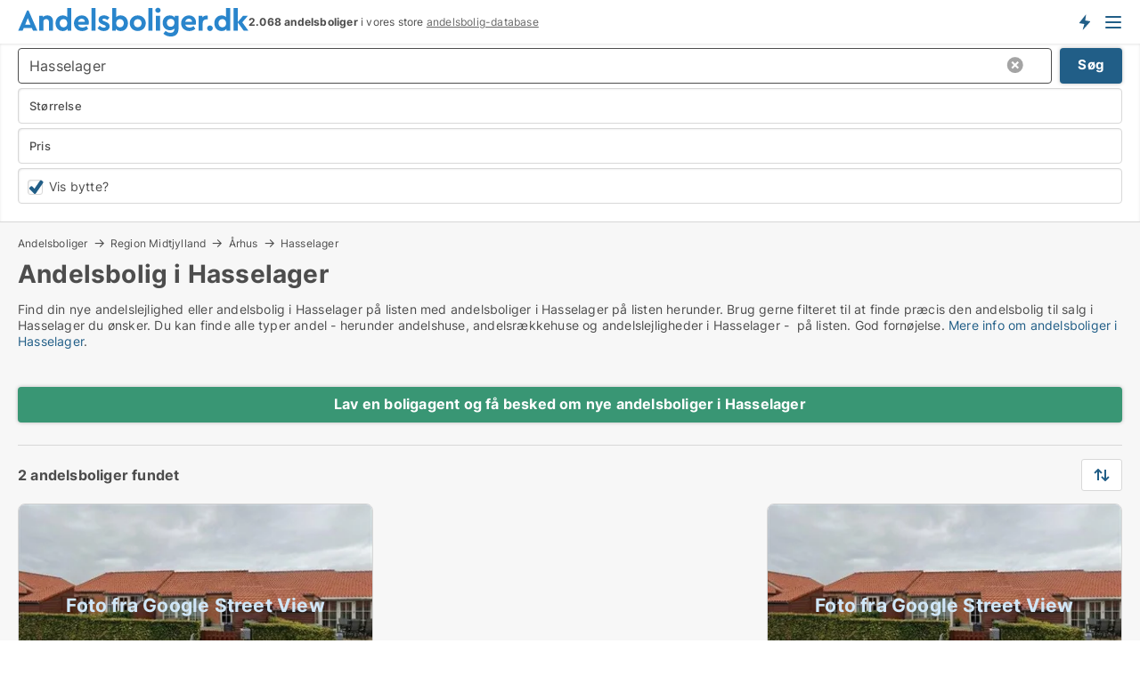

--- FILE ---
content_type: text/html; charset=utf-8
request_url: https://www.andelsboliger.dk/andelsbolig/hasselager
body_size: 20405
content:
<!doctype html>
<html lang="da" prefix="og:http://ogp.me/ns#">
<head>
    
<meta charset="UTF-8" />

    <title>Andelsbolig i Hasselager • 2 andelsboliger til salg</title>
        <meta name="description" content="Find andelsbolig til salg i Hasselager hurtigt og nemt ✔ 2 andelsboliger i Hasselager lige nu ✔ Andelslejlighed, andelsrækkehuse og andelshuse ✔ Alle størrelser og prisklasser ✔" />
        <meta property="fb:app_id" content="2020256964853819" />
        <meta property="og:type" content="website" />
        <meta property="og:image" content="https://www.andelsboliger.dk/media/3r4lqgvj/microsoftteams-image.png" />
        <meta property="og:image:secure_url" content="https://www.andelsboliger.dk/media/3r4lqgvj/microsoftteams-image.png" />
        <meta property="og:image:alt" content="https://www.andelsboliger.dk/media/3r4lqgvj/microsoftteams-image.png" />
        <meta property="og:image:width" content="640" />
        <meta property="og:image:height" content="480" />
        <meta property="og:url" content="https://www.andelsboliger.dk/andelsbolig/hasselager" />
        <meta property="og:title" content="Andelsbolig i Hasselager • 2 andelsboliger til salg" />
        <meta property="og:description" content="Find andelsbolig til salg i Hasselager hurtigt og nemt ✔ 2 andelsboliger i Hasselager lige nu ✔ Andelslejlighed, andelsrækkehuse og andelshuse ✔ Alle størrelser og prisklasser ✔" />


<link rel="canonical" href="https://www.andelsboliger.dk/andelsbolig/hasselager" />

    <meta name="viewport" content="width=device-width, initial-scale=1, maximum-scale=1" />
    <link rel="shortcut icon" href="/images/favicons/favicon-a.svg" type="image/svg+xml" />

    <link rel="stylesheet" type="text/css" href="/css/Fonts.css?v=qdyVyXTPGujr1_Zx6mSCH3rhyJE" />


<link rel="stylesheet" href="/bundles/css/styles.css?v=KE4DjLF8n3fLi7a5w3kuQtH1ilI" />
<link rel="stylesheet" href="/bundles/css/ie.css?v=arvbbbJlr3nYUy4yERXZvdZs-2M" />

    <link rel="stylesheet" type="text/css" href="/css/Print.css?v=bYdEREpUZoZiSfaoFUgZUwvL20s" media="print" />
<script>
    window.dataLayer = window.dataLayer || [];
    function gtag() { dataLayer.push(arguments); }
    gtag('consent', 'default', {
        'ad_user_data': 'denied',
        'ad_personalization': 'denied',
        'ad_storage': 'denied',
        'analytics_storage': 'denied'
    });
    gtag('js', new Date());
    gtag('config', 'G-5FC1049E1K');
</script>


<script type="application/ld+json">
{
  "@context": "https://schema.org",
  "@type": "FAQPage",
  "mainEntity": [
    {
      "@type": "Question",
      "acceptedAnswer": {
        "@type": "Answer",
        "text": "En andelsbolig betyder, at du ejer en andel i en boligforening og ikke selve lejligheden. Det giver dig brugsret til boligen, men ikke ejendommen, som du ville med en ejerbolig."
      },
      "name": "Hvad er en andelsbolig, og hvordan adskiller den sig fra ejerboliger?"
    },
    {
      "@type": "Question",
      "acceptedAnswer": {
        "@type": "Answer",
        "text": "Kig godt på boligforeningens økonomi, gæld og vedligeholdelsesplaner. Find ud af, hvilke regler der gælder for overdragelse og boligforbedringer. Det fortæller dig, hvordan fremtiden ser ud, og om investeringen holder."
      },
      "name": "Hvad skal jeg være opmærksom på, når jeg køber en andelsbolig i Hasselager?"
    },
    {
      "@type": "Question",
      "acceptedAnswer": {
        "@type": "Answer",
        "text": "Priserne varierer afhængigt af beliggenhed, størrelse og boligforeningens økonomi. Der er både muligheder for den lille pengepung og for dem, der søger noget mere."
      },
      "name": "Hvor meget koster en andelsbolig i Hasselager?"
    },
    {
      "@type": "Question",
      "acceptedAnswer": {
        "@type": "Answer",
        "text": "Ja, mange boliger ligger tæt på parker og grønne områder, perfekte til dem, der ønsker ro og natur lige rundt om hjørnet."
      },
      "name": "Er det muligt at finde andelsboliger i Hasselager med grønne områder tæt på?"
    }
  ]
}
</script>
</head>
<body class="new-popup-layout">
    
    

<header id="header">
    <section>
<a href="https://www.andelsboliger.dk/" class="logo">
                    <img alt="Andelsboliger til salg. Find din andelsbolig her" title="Andelsboliger til salg. Find din andelsbolig her" src="/media/1001/andelsboliger_logo_259x35.svg"  />
                    
                </a>            <div class="post-logo">
                    <ul class="info" id="presentation_info" data-separator="." data-animate="false">
                        <li><span class="show-desktop"><strong>2.068</strong> andelsboliger til salg og bytte lige nu på <a class="tos-info" href="javascript:void(0)" popup-content-id="7144" data-anchor="tos_mails" style="text-decoration:underline;"><strong>Danmarks store portal for andelsboliger</strong></a></span><span class="show-mobile"><b>2.068 andelsboliger</b> i vores store <a class="tos-info" href="javascript:void(0)" popup-content-id="7144" data-anchor="tos_mails" style="text-decoration:underline;">andelsbolig-database</a></span></li>
                    </ul>


            </div>
            <div class="logo-btns">
                <a id="special_product_button" class="special-product-button" onclick="ShowPreAuthPopup('HeaderSpecialButton', 'Popup_FrequencyUserCreation', '', false, '', '');">Få besked om nye andelsboliger!</a>

                <div class="notification-buttons show-mobile">
                    
<a data-action="user-notifications" data-api="UserNotificationPopup" data-type="Default" class="notification-counter" style="display:none;"
   data-text="Nye boliger" data-empty-text="Boliger der passer til din agent">
    <label data-action="label"></label>
    <span class="counter" data-action="counter"></span>
</a>
                </div>


                    <a class="show-menu-button" onclick="ToggleMenu();"></a>
            </div>
        <div id="slide_nav" class="mobile-navi"></div>
    </section>
        <nav>
                <div  data-single-line="">
                    <aside>
<span><a class="show-desktop regular with-nested" href="https://www.andelsboliger.dk/about">Om Andelsboliger.dk</a><ul class="nested-links"><li><a class="regular" href="https://www.andelsboliger.dk/kontakt">Kontakt os</a></li><li><a class="regular" href="https://www.andelsboliger.dk/her-kommer-boligerne-fra">Her kommer boligerne fra</a></li><li><a class="regular" href="https://www.andelsboliger.dk/betalingsbruger-fordele-som-boligsoeger">Betalingsbruger fordele</a></li><li><a class="regular" href="https://www.andelsboliger.dk/find-fejl-og-faa-beloenning">Belønning for fejl</a></li><li><a class="regular" href="https://www.andelsboliger.dk/facebook-communities">Facebook communities</a></li></ul></span><a class="bold" onmouseover="this.prevFontColor=this.style.color;this.style.color='#f5870b'" onmouseout="this.style.color=this.prevFontColor" href="/andelsbolig">Find andelsbolig</a><a class="bold" onmouseover="this.prevFontColor=this.style.color;this.style.color='#f5870b'" onmouseout="this.style.color=this.prevFontColor" href="/salg-af-andelsboliger">Find køber til andelsbolig</a><span><a class="regular with-nested" onmouseover="this.prevFontColor=this.style.color;this.style.color='#f5870b'" onmouseout="this.style.color=this.prevFontColor" href="https://www.andelsboliger.dk/viden-om">Viden om</a><ul class="nested-links"><li><a class="regular" href="https://www.andelsboliger.dk/andelsboliger-spoergsmaal-svar">Spørgsmål og svar om andelsboliger</a></li><li><a class="regular" href="https://www.andelsboliger.dk/blogs">Blog</a></li><li><a class="regular" href="https://www.andelsboliger.dk/nyheder">Nyheder</a></li><li><a class="regular" href="https://www.andelsboliger.dk/andelsbolig-ordbog">Andelsbolig-ordbog</a></li></ul></span><span><a class="bold with-nested" onmouseover="this.prevFontColor=this.style.color;this.style.color='#f5870b'" onmouseout="this.style.color=this.prevFontColor" href="https://www.andelsboliger.dk/bolig-statistik">Data om andelsboligmarkedet</a><ul class="nested-links"><li><a class="regular" href="https://www.andelsboliger.dk/bolig-statistik/andelsboliger-udvikling">Udviklingen i udbudte andelsboliger</a></li><li><a class="regular" href="https://www.andelsboliger.dk/bolig-statistik/nye-andelsboliger-udvikling">Udviklingen i nye udbudte andelsboliger</a></li><li><a class="regular" href="https://www.andelsboliger.dk/bolig-statistik/solgte-andelsboliger-udvikling">Udviklingen i solgte andelsboliger</a></li></ul></span>                        
                    </aside>
                    <aside>
<a class="show-desktop regular" onmouseover="this.prevFontColor=this.style.color;this.style.color='#f5870b'" onmouseout="this.style.color=this.prevFontColor" href="https://www.andelsboliger.dk/create-user-profile">Opret</a><a class="show-mobile bold" onmouseover="this.prevFontColor=this.style.color;this.style.color='#f5870b'" onmouseout="this.style.color=this.prevFontColor" href="https://www.andelsboliger.dk/create-user-profile">Sign up</a><a class="button orange regular plus" href="/opret-boligannonce">Opret annonce</a>                                <a class="login show-desktop" href="javascript:ShowLoginPopup()">Log ind</a>
                    </aside>
                </div>
        </nav>
    
</header>


    <main id="layout" class="">
        <div id="container">
            <div id="mainContent">
                


                <div class="content page-content" id="page_data">
                    
                    





<div class="search-results">
    <div class="top-section" data-extra-top-content="1">
<div class="breadcrumb head" id="simple_bread_crumb"><a href="/andelsbolig" onclick="ClearSearch()" oncontextmenu="ClearSearch()">Andelsboliger</a><a href="/andelsbolig/region-midtjylland" class="Andelsboliger  i Region Midtjylland" onclick="ClearSearch()" oncontextmenu="ClearSearch()">Region Midtjylland</a><a href="/andelsbolig/aarhus" class="Andelsboliger  i Århus" onclick="ClearSearch()" oncontextmenu="ClearSearch()">Århus</a><a href="/andelsbolig/hasselager" class="Andelsboliger   i  Hasselager" onclick="ClearSearch()" oncontextmenu="ClearSearch()">Hasselager</a></div><script type="application/ld+json">
    {
      "@context": "https://schema.org",
      "@type": "BreadcrumbList",
      "itemListElement": [{
        "@type": "ListItem",
        "position": 1,
        "name": "Andelsboliger",
        "item": "https://www.andelsboliger.dk/andelsbolig"
      },{
        "@type": "ListItem",
        "position": 2,
        "name": "Region Midtjylland",
        "item": "https://www.andelsboliger.dk/andelsbolig/region-midtjylland"
      },{
        "@type": "ListItem",
        "position": 3,
        "name": "Århus",
        "item": "https://www.andelsboliger.dk/andelsbolig/aarhus"
      },{
        "@type": "ListItem",
        "position": 4,
        "name": "Hasselager",
        "item": "https://www.andelsboliger.dk/andelsbolig/hasselager"
      }]
    }
    </script>        <h1 id="searchResultsHeadline">
            Andelsbolig i Hasselager
        </h1>
        <div class="seo-content">
            <p><p>Find din nye andelslejlighed eller andelsbolig i Hasselager på listen med andelsboliger i Hasselager på listen herunder. Brug gerne filteret til at finde præcis den andelsbolig til salg i Hasselager du ønsker. Du kan finde alle typer andel - herunder andelshuse, andelsrækkehuse og andelslejligheder i Hasselager -  på listen. God fornøjelse. <a href="#moreinfo" data-anchor="#moreinfo">Mere info om andelsboliger i Hasselager</a>.</p></p>
        </div>



</div>




<div class="side-search-criteria" id="side_crit">
    <div class="wrap">
<form action="/Custom/LeftMenu/Process?selectedDemandType=9&selectedDemandTypeUrlKey=andelsbolig&cityName=hasselager&zipCode=&isSearchResultPage=True&nodeId=1940&searchType=FindAds" data-ajax="true" method="POST" data-ajax-mode="after" data-ajax-update="#side_crit" data-ajax-failure="alert('An unexpected error occured. Please contact support@mail.andelsboliger.dk');" id="side_crit_form" datavalalert="1">
            <div class="filter ">


                

                    <div class="item  primary">
        <label class="h3" for="side_crit_exp_locationtitle">Hvor søger du?</label>
                        <div class="box huge" data-criteria="LeftMenu_ZipCodes">
                            

<div data-behavior="ZipContainer" id="LeftMenu_ZipCodes" class="zip-control"
     data-duplicate-big-cities="false"
     data-max-items=""
     data-country=""
     data-max-items-message="Du kan højst vælge  byer/områder. "
     data-no-cities-message="&amp;lt;span class=&amp;quot;show-desktop&amp;quot;&amp;gt;Vælg by/postnummer&amp;lt;/span&amp;gt;&amp;lt;span class=&amp;quot;show-mobile&amp;quot;&amp;gt;Område&amp;lt;/span&amp;gt;"
     data-several-cities-message="[amount] postnumre valgt"
     data-counting-label="true"
     data-allow-regions="true"
     data-country-changes-callback="false"
     data-hide-countries="true"
     data-search-countries="true"
     data-placeholder="Skriv by/område..."
     data-use-search-button="true"
     v-bind:class="{ 'has-values': selected.length > 0 }">
    <input type="text" style="display:none;" ref="value" name="LeftMenu_ZipCodes" value="8361" v-bind:value="valueString"
           data-val="false" data-val-required="" />
    <div class="zip-selector search-text-container">
                <a class="search-button" v-on:click="togglePopup()"></a>
            <input type="text" class="txt placeholder-green search-text-input" v-bind:value="filter" v-on:input="filter=$event.target.value" v-on:focus="onFocus()" v-on:blur="onBlur()" v-on:keydown.enter.prevent="onEnter"
                v-bind:placeholder="placeholder" autocomplete="off" />
            <a class="delete-all" v-show="isDeleteAllShown" v-on:click="removeAll()"></a>
                <a class="button search-text-button" v-on:click="search()">Søg</a>
        <div ref="popup" class="popup-container" v-show="visible" style="display:none;">
            <div ref="items" class="ZipCodeContainer custom-scroll">
                <template v-for="item in cities" v-bind:key="item.Id">
                    <span class="custom-cb"
                          v-bind:title="item.Name" 
                          v-bind:class="{ bold: item.IsRegion && item.ChildIds.length > 0}"
                          v-on:click="toggle(item)">
                        <input type="checkbox" v-bind:value="item.Id" v-bind:checked="isItemSelected(item)" v-if="!item.IsRegion || allowRegions" />
                        <span>{{item.Name}}</span>
                    </span>
                    <fieldset v-if="regionMode && item.IsRegion && item.ChildIds.length > 0 && item.ShowChildItems">
                        <a v-on:click="selectVisible" v-show="isSelectAllInPopupVisible" class="link non-link red">Vælg alle herunder</a>
                        <a v-on:click="removeVisible" v-show="isDeleteAllInPopupVisible" class="link non-link red">Slet valgte</a>
                    </fieldset>
                </template>
            </div>
            <div class="btns" v-show="cities.length > 0">
                <a class="button small full-width" v-on:click="onOk()">OK</a>
            </div>
            <div class="tip" v-show="showPopupTip">Scroll ned for at se flere byer</div>
        </div>
    </div>
</div>
                        </div>
                    </div>


                    <div class="item secondary">
        <label class="h3" for="side_crit_exp_litsize.text">Hvilken størrelse søges?</label>
                        <span class="popup-opener" data-behavior="PopupOpener"><span class="show-desktop">Hvilken størrelse søges?</span><span class="show-mobile">Størrelse</span></span>
                        <div class="box" data-criteria="LeftMenu_Area" data-preffix="Størrelse">
                            

<div data-behavior="SpanBox" class="span-box slider"
       data-sp-decimal=","
       data-sp-thousand="."
       data-perc-deviation="0"
       data-disable-autofill=""
       data-disable-formatting="false" name="LeftMenu_Area">
        <div class="holder" data-slider data-max="500" data-postfix="&lt;span&gt;m&lt;sup&gt;2&lt;/sup&gt;&lt;/span&gt;" data-step="1">
            <input ref="fieldTo" data-from type="text" name="LeftMenu_AreaFrom" v-bind:value="resultMin" />
            <input ref="fieldFrom" data-to type="text" name="LeftMenu_AreaTo" v-bind:value="resultMax" />

            <input type="range" min="0" max="500" step="1" v-model="value1" />
            <input type="range" min="0" max="500" step="1" v-model="value2" />
            <div class="line">
                <span v-bind:style="{ width: rangeWidth + '%', marginLeft: rangeOffset + '%' }"></span>
            </div>
            <div class="tips">
                <div>
                    <span ref="inputMin" contenteditable="true" v-html="inputMin" v-on:blur="onMinInput" v-on:focus="onMinFocus" v-on:keydown.enter="onKeypressEnter" :class="{ 'editable': true }"></span>
                    <span v-html="postfix"></span>
                </div>
                <div>
                    <span ref="inputMax" contenteditable="true" v-html="inputMax" v-on:blur="onMaxInput" v-on:focus="onMaxFocus" v-on:keydown.enter="onKeypressEnter" :class="{ 'editable': true }"></span>
                    <span v-html="postfix"></span>
                </div>
            </div>
        </div>
</div>
                        </div>
                    </div>


                        <div class="item secondary">
                            <span class="popup-opener" data-behavior="PopupOpener"><span class="show-desktop">Vælg pris</span><span class="show-mobile">Pris</span></span>
                            <div>
            <div class="box" id="crit_buy_price" data-criteria="LeftMenu_SalePrice" data-demands="2,9"
                 data-preffix="Pris">
                <strong>Salgspris</strong>
                <div>
                    

<div data-behavior="SpanBox" class="span-box slider"
       data-sp-decimal=","
       data-sp-thousand="."
       data-perc-deviation="0"
       data-disable-autofill=""
       data-disable-formatting="false" name="LeftMenu_SalePrice">
        <div class="holder" data-slider data-max="10000000" data-postfix="&lt;span&gt;DKK&lt;/span&gt;" data-step="100000">
            <input ref="fieldTo" data-from type="text" name="LeftMenu_SalePriceFrom" v-bind:value="resultMin" />
            <input ref="fieldFrom" data-to type="text" name="LeftMenu_SalePriceTo" v-bind:value="resultMax" />

            <input type="range" min="0" max="10000000" step="100000" v-model="value1" />
            <input type="range" min="0" max="10000000" step="100000" v-model="value2" />
            <div class="line">
                <span v-bind:style="{ width: rangeWidth + '%', marginLeft: rangeOffset + '%' }"></span>
            </div>
            <div class="tips">
                <div>
                    <span ref="inputMin" contenteditable="true" v-html="inputMin" v-on:blur="onMinInput" v-on:focus="onMinFocus" v-on:keydown.enter="onKeypressEnter" :class="{ 'editable': true }"></span>
                    <span v-html="postfix"></span>
                </div>
                <div>
                    <span ref="inputMax" contenteditable="true" v-html="inputMax" v-on:blur="onMaxInput" v-on:focus="onMaxFocus" v-on:keydown.enter="onKeypressEnter" :class="{ 'editable': true }"></span>
                    <span v-html="postfix"></span>
                </div>
            </div>
        </div>
</div>
                </div>
            </div>
                            </div>
                        </div>
                        <div class="item secondary">
                            <div class="inline-item">
                                    <div class="box" id="crit_swap" data-criteria="LeftMenu_IncludeSwap" data-demands="1,9">
                                        <div class="chBox chList no-padding">
                                            <input type="checkbox" name="LeftMenu_IncludeSwap" id="crit_sw" value="true" checked="checked" class="custom" data-default-checked /><label for="crit_sw"><span class="show-desktop">Vis bytteboliger</span><span class="show-mobile">Vis bytte?</span></label>
                                        </div>
                                    </div>

                            </div>
                        </div>





            </div>
            <input id="btnCriteriaUpdated" type="submit" style="display:none;" name="CriteriaUpdated" />
            <input id="btnMoreLocations" type="submit" style="display:none;" name="MoreLocations" />
                <div class="static-filter-buttons show-criteria">
                    <a class="button medium" href="javascript:LeftMenu_ShowSecondaryCriteria()"><span class="text-show">Filtrér søgning</span><span class="text-hide">Søg</span></a>


    <div class="sorting-box" data-sorting-control style="visibility:hidden;" v-bind:style="{ visibility: initialized ? 'visible' : 'hidden' }" data-init-value="default_asc">
        <label v-show="isDefault" style="display: none;">Sorter søgeresultat</label>
        <span v-show="!isDefault" style="display: none;">Sortér efter</span>
        <label v-show="!isDefault" style="display: none;">{{label}}</label>
        <select ref="select" data-field="srt_field" data-dir="srt_dir" v-model="selected">
                <option value="default_asc">Standard</option>
                <option value="size_asc">Størrelse (mindste først)</option>
                <option value="size_desc">Størrelse (største først)</option>
                <option value="price_asc">Pris (laveste først)</option>
                <option value="price_desc">Pris (højeste først)</option>
        </select>
    </div>
                </div>
</form>

    </div>
</div>

    <div class="wrap">
        


<style type="text/css">
    .image-watermark.--missing > span {
    font-weight: bold !important;
color:rgba(208, 230, 247,1) !important;
}
@media only screen and (max-width: 999px) {
    .image-watermark.--missing > span {
        font-weight: bold !important;
color:rgba(208, 230, 247,1) !important;
    }
}
    .image-watermark.--street > span {
    font-weight: bold !important;
color:rgba(208, 230, 247,1) !important;
}
@media only screen and (max-width: 999px) {
    .image-watermark.--street > span {
        font-weight: bold !important;
color:rgba(208, 230, 247,1) !important;
    }
}
</style>


    <script>
        var AdsList_CustomRoutes = {
        listMode: 'Search',
        tableHeader: '',
        isMapRendered: false,
        isMapShown: false,
        pageIndex: null
        }
    </script>
        <div id="ads_list" class="ads-list-wrapper regular-list grid">




                    <div class="search-results-controls " id="adsListSearchResultControl">
<div class="show-mobile button-space"><a class="button big full-width green " href="javascript:ShowPreAuthPopup(`HeaderSpecialButton`,``,``,false,``,``);">Lav en boligagent og få besked om nye andelsboliger i Hasselager</a></div>
<span class="total-label">2 andelsboliger fundet</span>                    <div class="right-container">
                        <div class="show-desktop"><a class="button medium green " href="javascript:ShowPreAuthPopup(`HeaderSpecialButton`,``,``,false,``,``);">Lav en boligagent og få besked om nye andelsboliger i Hasselager</a></div>

    <div class="sorting-box" data-sorting-control style="visibility:hidden;" v-bind:style="{ visibility: initialized ? 'visible' : 'hidden' }" data-init-value="default_asc">
        <label v-show="isDefault" style="display: none;">Sorter søgeresultat</label>
        <span v-show="!isDefault" style="display: none;">Sortér efter</span>
        <label v-show="!isDefault" style="display: none;">{{label}}</label>
        <select ref="select" data-field="srt_field" data-dir="srt_dir" v-model="selected">
                <option value="default_asc">Standard</option>
                <option value="size_asc">Størrelse (mindste først)</option>
                <option value="size_desc">Størrelse (største først)</option>
                <option value="price_asc">Pris (laveste først)</option>
                <option value="price_desc">Pris (højeste først)</option>
        </select>
    </div>
                    </div>
                </div>

            
            
            <div id="scroll_target"></div>
                <ul class="table-ads col-3">

                        <li class="">
                            <div  onclick="Redirect('/andelsboliger/hasselager/777026', false)">
                                    <h4 class="line-clamp line-2">
                                        <a href="/andelsboliger/hasselager/777026" target="_self" title="85 m2 andelsbolig til salg i 8361 Hasselager">85 m2 andelsbolig til salg i 8361 Hasselager</a>
                                    </h4>

                                    <div class="image">
                                            <a onclick="Redirect(&#x27;/andelsboliger/hasselager/777026&#x27;, false)" data-no-propagation>
        <div class="main-img">
            <img src="/LPStreetView/Cache/777026_411.webp?t=638998671546236765" alt="Andelsboliger til salg i Hasselager - Foto fra Google Street View" title="Andelsboliger til salg i Hasselager - Foto fra Google Street View" loading="lazy" />
<div class="image-watermark --street"><span data-nosnippet="true">Foto fra Google Street View</span></div>            
        </div>
                                            </a>

                                    </div>




<div class="wrap">




                                    <div class="text-data" >
                                            <a href="/andelsboliger/hasselager/777026" data-no-propagation target="_self" title="Andelsbolig til salg i 8361 Hasselager">Andelsbolig til salg i 8361 Hasselager</a>
                                    </div>

                                        <div class="bottom"> 
                                            <div class="list-facts">
                                                <ul>
                                                        <li>
                                                            <label>Pris: </label>
        <span>Ca. 1.120.000 kr.</span>
                                                        </li>
                                                </ul>
                                            </div>
                                        </div>
                                            <div class="footer" data-footer="777026">
                                                    <a class="button medium full-width show-desktop" data-buy-ad-button="777026" onclick="ProcessAdRequest(777026)" data-no-propagation>Få mere info</a>
                                            </div>

</div>                            </div>
                        </li>                    
                        <li class="">
                            <div  onclick="Redirect('/andelsboliger/hasselager/776958', false)">
                                    <h4 class="line-clamp line-2">
                                        <a href="/andelsboliger/hasselager/776958" target="_self" title="85 m2 andelsbolig til salg i 8361 Hasselager">85 m2 andelsbolig til salg i 8361 Hasselager</a>
                                    </h4>

                                    <div class="image">
                                            <a onclick="Redirect(&#x27;/andelsboliger/hasselager/776958&#x27;, false)" data-no-propagation>
        <div class="main-img">
            <img src="/LPStreetView/Cache/776958_411.webp?t=638998494701296141" alt="Andelsboliger til salg i Hasselager - Foto fra Google Street View" title="Andelsboliger til salg i Hasselager - Foto fra Google Street View" loading="lazy" />
<div class="image-watermark --street"><span data-nosnippet="true">Foto fra Google Street View</span></div>            
        </div>
                                            </a>

                                    </div>




<div class="wrap">




                                    <div class="text-data" >
                                            <a href="/andelsboliger/hasselager/776958" data-no-propagation target="_self" title="Andelsbolig til salg i 8361 Hasselager">Andelsbolig til salg i 8361 Hasselager</a>
                                    </div>

                                        <div class="bottom"> 
                                            <div class="list-facts">
                                                <ul>
                                                        <li>
                                                            <label>Pris: </label>
        <span>Ca. 1.120.000 kr.</span>
                                                        </li>
                                                </ul>
                                            </div>
                                        </div>
                                            <div class="footer" data-footer="776958">
                                                    <a class="button medium full-width show-desktop" data-buy-ad-button="776958" onclick="ProcessAdRequest(776958)" data-no-propagation>Få mere info</a>
                                            </div>

</div>                            </div>
                        </li>                    
                            <li class="empty"></li>
                </ul>
            <div class="paging-space">
            </div>


            
            
            
        </div>


    </div>
</div>


                            <div id="faqItem" data-page-faq-content="1" class="bottom-faq collapsible-blocks  with-title">
                                
<h2>Ofte stillede spørgsmål om køb af andelsbolig i Hasselager</h2>    <label>
        <input type="checkbox" name="faq" value="0" data-behavior="Radio" />
        <h4>Hvad er en andelsbolig, og hvordan adskiller den sig fra ejerboliger?</h4>
        <div>En andelsbolig betyder, at du ejer en andel i en boligforening og ikke selve lejligheden. Det giver dig brugsret til boligen, men ikke ejendommen, som du ville med en ejerbolig.</div>
    </label>
    <label>
        <input type="checkbox" name="faq" value="1" data-behavior="Radio" />
        <h4>Hvad skal jeg være opmærksom på, når jeg køber en andelsbolig i Hasselager?</h4>
        <div>Kig godt på boligforeningens økonomi, gæld og vedligeholdelsesplaner. Find ud af, hvilke regler der gælder for overdragelse og boligforbedringer. Det fortæller dig, hvordan fremtiden ser ud, og om investeringen holder.</div>
    </label>
    <label>
        <input type="checkbox" name="faq" value="2" data-behavior="Radio" />
        <h4>Hvor meget koster en andelsbolig i Hasselager?</h4>
        <div>Priserne varierer afhængigt af beliggenhed, størrelse og boligforeningens økonomi. Der er både muligheder for den lille pengepung og for dem, der søger noget mere.</div>
    </label>
    <label>
        <input type="checkbox" name="faq" value="3" data-behavior="Radio" />
        <h4>Er det muligt at finde andelsboliger i Hasselager med grønne områder tæt på?</h4>
        <div>Ja, mange boliger ligger tæt på parker og grønne områder, perfekte til dem, der ønsker ro og natur lige rundt om hjørnet.</div>
    </label>

                            </div>

<section data-ads-statistics class="data-ads-statistics">
<h2 class="title">Statistik over udviklingen i ledige andelsboliger til salg i Hasselager over den sidste måned</h2><p class="description">Herunder ser du udviklingen i udbuddet af andelsboliger til salg i Hasselager over den sidste måned. I den første kolonne ser du datoen. I den anden kolonne ser du det samlede antal andelsboliger til salg i Hasselager på datoen. I den tredje kolonne ser du antallet af nye andelsboliger i Hasselager der er udbudt til salg på datoen. I den fjerde kolonne ser du antallet af andelsboliger  i Hasselager der er solgt på datoen.   Se også samlet <a href="https://www.andelsboliger.dk/bolig-statistik/andelsboliger-udvikling/hasselager" >statistik over alle udbudte andelsboliger til salg i Hasselager over tid</a>, samlet <a href="https://www.andelsboliger.dk/bolig-statistik/nye-andelsboliger-udvikling/hasselager" >statistik over nye andelsboliger til salg i Hasselager over tid</a>, samlet <a href="https://www.andelsboliger.dk/bolig-statistik/solgte-andelsboliger-udvikling/hasselager">statistik over solgte andelsboliger i Hasselager over tid</a>.<br><br></p>        <div id="data_holder" class="holder">
            <table class="statistics-data-table">
                <tr>
                    <th>Dato</th>
                    <th>Alle andelsboliger til salg</th>
                        <th>Nye andelsboliger til salg</th>
                        <th>Solgte andelsboliger</th>
                </tr>


                    <tr >
                        <td>25. januar 2026</td>
                        <td>2</td>
                            <td>0</td>
                            <td>0</td>
                    </tr>
                    <tr >
                        <td>24. januar 2026</td>
                        <td>2</td>
                            <td>0</td>
                            <td>0</td>
                    </tr>
                    <tr >
                        <td>23. januar 2026</td>
                        <td>2</td>
                            <td>0</td>
                            <td>0</td>
                    </tr>
                    <tr class="blured">
                        <td>22. januar 2026</td>
                        <td>2</td>
                            <td>0</td>
                            <td>0</td>
                    </tr>
                    <tr  class="expand sr-only">
                        <td>21. januar 2026</td>
                        <td>2</td>
                            <td>0</td>
                            <td>0</td>
                    </tr>
                    <tr  class="expand sr-only">
                        <td>20. januar 2026</td>
                        <td>2</td>
                            <td>0</td>
                            <td>0</td>
                    </tr>
                    <tr  class="expand sr-only">
                        <td>19. januar 2026</td>
                        <td>2</td>
                            <td>0</td>
                            <td>0</td>
                    </tr>
                    <tr  class="expand sr-only">
                        <td>18. januar 2026</td>
                        <td>2</td>
                            <td>0</td>
                            <td>0</td>
                    </tr>
                    <tr  class="expand sr-only">
                        <td>17. januar 2026</td>
                        <td>2</td>
                            <td>0</td>
                            <td>0</td>
                    </tr>
                    <tr  class="expand sr-only">
                        <td>16. januar 2026</td>
                        <td>2</td>
                            <td>0</td>
                            <td>0</td>
                    </tr>
                    <tr  class="expand sr-only">
                        <td>15. januar 2026</td>
                        <td>2</td>
                            <td>0</td>
                            <td>0</td>
                    </tr>
                    <tr  class="expand sr-only">
                        <td>14. januar 2026</td>
                        <td>2</td>
                            <td>0</td>
                            <td>0</td>
                    </tr>
                    <tr  class="expand sr-only">
                        <td>13. januar 2026</td>
                        <td>2</td>
                            <td>0</td>
                            <td>0</td>
                    </tr>
                    <tr  class="expand sr-only">
                        <td>12. januar 2026</td>
                        <td>2</td>
                            <td>0</td>
                            <td>0</td>
                    </tr>
                    <tr  class="expand sr-only">
                        <td>11. januar 2026</td>
                        <td>2</td>
                            <td>0</td>
                            <td>0</td>
                    </tr>
                    <tr  class="expand sr-only">
                        <td>10. januar 2026</td>
                        <td>2</td>
                            <td>0</td>
                            <td>0</td>
                    </tr>
                    <tr  class="expand sr-only">
                        <td>9. januar 2026</td>
                        <td>2</td>
                            <td>0</td>
                            <td>0</td>
                    </tr>
                    <tr  class="expand sr-only">
                        <td>8. januar 2026</td>
                        <td>2</td>
                            <td>0</td>
                            <td>2</td>
                    </tr>
                    <tr  class="expand sr-only">
                        <td>7. januar 2026</td>
                        <td>4</td>
                            <td>0</td>
                            <td>0</td>
                    </tr>
                    <tr  class="expand sr-only">
                        <td>6. januar 2026</td>
                        <td>4</td>
                            <td>0</td>
                            <td>0</td>
                    </tr>
                    <tr  class="expand sr-only">
                        <td>5. januar 2026</td>
                        <td>4</td>
                            <td>0</td>
                            <td>0</td>
                    </tr>
                    <tr  class="expand sr-only">
                        <td>4. januar 2026</td>
                        <td>4</td>
                            <td>0</td>
                            <td>0</td>
                    </tr>
                    <tr  class="expand sr-only">
                        <td>3. januar 2026</td>
                        <td>4</td>
                            <td>0</td>
                            <td>0</td>
                    </tr>
                    <tr  class="expand sr-only">
                        <td>2. januar 2026</td>
                        <td>4</td>
                            <td>0</td>
                            <td>0</td>
                    </tr>
                    <tr  class="expand sr-only">
                        <td>1. januar 2026</td>
                        <td>4</td>
                            <td>0</td>
                            <td>0</td>
                    </tr>
                    <tr  class="expand sr-only">
                        <td>31. december 2025</td>
                        <td>4</td>
                            <td>0</td>
                            <td>0</td>
                    </tr>
                    <tr  class="expand sr-only">
                        <td>30. december 2025</td>
                        <td>4</td>
                            <td>0</td>
                            <td>0</td>
                    </tr>
                    <tr  class="expand sr-only">
                        <td>29. december 2025</td>
                        <td>4</td>
                            <td>1</td>
                            <td>1</td>
                    </tr>
                    <tr  class="expand sr-only">
                        <td>28. december 2025</td>
                        <td>4</td>
                            <td>1</td>
                            <td>0</td>
                    </tr>
                    <tr  class="expand sr-only">
                        <td>27. december 2025</td>
                        <td>3</td>
                            <td>0</td>
                            <td>1</td>
                    </tr>
                    <tr  class="expand sr-only">
                        <td>26. december 2025</td>
                        <td>4</td>
                            <td>0</td>
                            <td>0</td>
                    </tr>
            </table>
        </div>
            <div class="expand-rows">
                <a id="expandRows" href="" class="button big">Fold ud</a>
            </div>
</section>




<section data-ads-detailed-statistics class="data-ads-statistics">
    <h2 class="title">Statistik over udbuddet af andelsboliger til salg i Hasselager </h2>
    <p class="description">I nedenstående tabel ser du en række data om udbuddet af andelsboliger til salg i Hasselager.Se også samlet <a href="https://www.andelsboliger.dk/bolig-statistik/andelsboliger-udvikling/hasselager">statistik over alle udbudte andelsboliger til salg i Hasselager over tid</a>, samlet <a href="https://www.andelsboliger.dk/bolig-statistik/nye-andelsboliger-udvikling/hasselager">statistik over nye andelsboliger til salg i Hasselager over tid</a>, samlet <a href="https://www.andelsboliger.dk/bolig-statistik/solgte-andelsboliger-udvikling/hasselager">statistik over solgte andelsboliger i Hasselager over tid</a>.<br><br></p>

    <div class="overflow-scroll custom-scroll holder" data-behavior="DragScroll">
        <table class="statistics-data-table">
            <tr>
                <th></th>
                    <th>Andelsboliger</th>
            </tr>

        <tr>
            <td>Antal ledige andelsboliger</td>
                <td>2</td>
        </tr>
        <tr>
            <td>Antal nye andelsboliger siden i går</td>
                <td>0</td>
        </tr>
        <tr>
            <td>Antal solgte andelsboliger siden i går</td>
                <td>0</td>
        </tr>
        <tr>
            <td>Ledige m2 i alt</td>
                <td>170</td>
        </tr>
        </table>
    </div>
</section>


                        <div data-extra-custom-page-content="1">
                            
                        </div>
<div class="bottom-seo" id="moreinfo">
        <div class="anchor-tabs overflow-scroll hidden-scroll" data-behavior="DragScroll">
            <ul data-behavior="AnchorTabs">
                    <li data-target="find_andelsbolig_til_salg_i_hasselager">
                        <a href="#find_andelsbolig_til_salg_i_hasselager">
                            Find andelsbolig til salg i Hasselager
                        </a>                        
                    </li>
                    <li data-target="find_din_droemme_andelsbolig_i_hasselager">
                        <a href="#find_din_droemme_andelsbolig_i_hasselager">
                            Find din drømme andelsbolig i Hasselager
                        </a>                        
                    </li>
                    <li data-target="andelsboliger_med_gode_faciliteter">
                        <a href="#andelsboliger_med_gode_faciliteter">
                            Andelsboliger med gode faciliteter
                        </a>                        
                    </li>
                    <li data-target="andelsbolig_til_salg_i_hasselager_efter_beliggenhed">
                        <a href="#andelsbolig_til_salg_i_hasselager_efter_beliggenhed">
                            Andelsbolig til salg i Hasselager efter beliggenhed
                        </a>                        
                    </li>
                    <li data-target="disse_blogs_kan_hjaelpe_dig">
                        <a href="#disse_blogs_kan_hjaelpe_dig">
                            Disse blogs kan hjælpe dig 
                        </a>                        
                    </li>
                    <li data-target="hvad_er_hasselager">
                        <a href="#hvad_er_hasselager">
                            Hvad er Hasselager?
                        </a>                        
                    </li>
                    <li data-target="boligsoegning_i_hasselager">
                        <a href="#boligsoegning_i_hasselager">
                            Boligsøgning i Hasselager
                        </a>                        
                    </li>
                    <li data-target="vigtige_steder_i_hasselager">
                        <a href="#vigtige_steder_i_hasselager">
                            Vigtige steder i Hasselager
                        </a>                        
                    </li>
                    <li data-target="transport_i_hasselager">
                        <a href="#transport_i_hasselager">
                            Transport i Hasselager
                        </a>                        
                    </li>
            </ul>
        </div>
    <div class="text-content">
        
        <div class="bottom"><h2 id="find_andelsbolig_til_salg_i_hasselager" data-anchor><strong>Find andelsbolig til salg i Hasselager</strong></h2><div><p>At finde en andelsbolig til salg i Hasselager kan føles som en rejse – lang og snørklet. Men hvert skridt bringer dig tættere. Du søger noget rigtigt, noget, der sidder lige i hjertet. Og hver bolig har sit særpræg. Der er ingen grund til hastværk; det gælder om at finde det rigtige sted.</p><p>Hasselager har noget for alle. Mange andelsboliger har altaner og små grønne pletter, steder hvor byens rytme næsten falder til ro. Hver annonce fortæller det væsentlige – pris, billeder og en smagsprøve på livet i den bolig. Så er det bare at følge vejen.</p></div><h2 id="find_din_droemme_andelsbolig_i_hasselager" data-anchor><strong>Find din drømme andelsbolig i Hasselager</strong></h2><div><p>Hvad er det, der gør en andelsbolig værd at finde? Måske en lille lejlighed tæt på byen. Måske en større, med nok plads til, at livet kan folde sig ud. Når du søger og venter længe nok, dukker der noget op, som dækker dine behov – om det så er en opvaskemaskine, en altan, eller møbler, så du bare kan flytte ind.</p><p>Man kan finde andelsboliger i Hasselager, der passer til både studerende og unge, der lige er begyndt. Boligerne ligger tæt på byens liv – steder, hvor lyset aldrig slukker helt. For familier findes der større boliger med parker tæt på og græs nok til leg. Og hvis du har brug for fleksibilitet, er der kortsigtede muligheder, møblerede boliger, som du kan hoppe direkte ind i.</p></div><h2 id="andelsboliger_med_gode_faciliteter" data-anchor><strong>Andelsboliger med gode faciliteter</strong></h2><div><p>Andelsboliger i Hasselager har tit små detaljer, der gør hverdagen lettere. Fitnessrum og grønne hjørner findes ofte, ligesom cykelkældre og rum til opbevaring. Alle har de små ting, der får hverdagens behov til at give mening, for dem der bor alene, og dem med børn og familie.</p><p>Og nogle boliger i Hasselager har endnu mere. Sikker parkering, tagterrasser, og en døgnvagt, som giver tryghed. Familier søger mod steder med skoler, grønne områder og fællesskab, for det gør forskellen i en travl by.</p></div><h2 id="andelsbolig_til_salg_i_hasselager_efter_beliggenhed" data-anchor><strong>Andelsbolig til salg i Hasselager efter beliggenhed</strong></h2><div><p>Beliggenhed betyder alt, når man ser på andelsbolig i Hasselager. Nogle elsker pulsen og livet i byens ældste gader. Caféerne, butikkerne. Andre vil have ro – brede gader og grønne hjørner, hvor tiden går langsommere. Vores udvalg af andelsboliger til salg i Hasselager dækker alle bydele og giver dig mulighed for at finde præcis det sted, der passer til dit liv.</p><p>For dem, der kører bil, findes der andelsboliger med sikker parkering og god adgang til hovedveje, så det hele glider. Mange boliger ligger også tæt på butikker, så det nødvendige altid er inden for rækkevidde.</p><p></div><h2 id="disse_blogs_kan_hjaelpe_dig" data-anchor>Disse blogs kan hjælpe dig </h2><div>Vi har samlet nogle gode guides, som du kan bruge i din søgen efter en andelsbolig til salg<br /><br /><a href="/blogs/hvordan-finder-jeg-en-andelsbolig">Sådan køber du en andelsbolig – de essentielle skridt</a><br /><a href="https://www.andelsboliger.dk/blogs/tjekliste-til-flytning-til-andelsbolig">Tjekliste til flytning til andelsbolig</a><br /><a href="https://www.andelsboliger.dk/blogs/trin-til-at-indrette-din-andelsbolig-skab-et-hjem-der-beriger-din-dagligdag">12 trin til at indrette din andelsbolig - skab et hjem, der beriger din dagligdag</a><br /><a href="https://www.andelsboliger.dk/blogs/saadan-saelger-du-din-andelsbolig-en-guide-til-salg-og-selvsalg">Sådan sælger du din andelsbolig – en 10-trins guide til salg og selvsalg</a></p></div><h2 id="hvad_er_hasselager" data-anchor>Hvad er Hasselager?</h2><div><p data-slate-node="element">Hasselager, også kendt som Hasselager - Kolt er et nyt boligområde i Aarhus Kommune, der er under opførelse. Det er et af de største boligprojekter i Danmark, og det forventes at blive færdigt i 2021. Hasselager er et af de første boligområder, der er blevet bygget i Aarhus Kommune i mange år, og det vil skabe nye muligheder for lokale borgere.</p><p data-slate-node="element">Hasselager vil bestå af boliger, der er designet til at imødekomme forskellige behov. Der vil være almene boliger, der er designet til at imødekomme både lave og høje indkomster, og der vil også være private boliger, der er designet til at imødekomme forskellige livsstilsbehov. Derudover vil der være forskellige fællesfaciliteter, der skal gøre det lettere for borgerne at bo i Hasselager.</p></div><h2 id="boligsoegning_i_hasselager" data-anchor>Boligsøgning i Hasselager</h2><div><p data-slate-node="element">Velkommen til Hasselager! Hasselager er et stort boligområde, der er under opførelse, og derfor er der mange boliger til salg. Der er mange forskellige typer boliger til leje, herunder lejligheder til leje eller villaer til leje, man finder mange typer lejeboliger som kan være en bedre løsning at flytte i end at købe en ejerbolig. Andelsboligmarkedet er stort i Hasselager, køb en andelsbolig for at komme ind i en god andelsforening. Der er også mange forskellige typer af boliger, der er designet til at imødekomme forskellige behov. Hasselager ligger tæt på centrum af Aarhus, hvilket gør det til et godt sted at bo. Der er mange forskellige muligheder for boligsøgning i Hasselager, så hvis du leder efter et nyt sted at bo, så er Hasselager et godt sted at starte.</p></div><h2 id="vigtige_steder_i_hasselager" data-anchor>Vigtige steder i Hasselager</h2><div><p data-slate-node="element">I Hasselager er man aktive med sport, Hasselagerhallen og KHIF-Hallen. I Hasselager bymidte finder man også Bavnebakken og Børnehuset Olympia, som ligger tæt ved Kolt Østervej. Hasselager og Kolt udgør det mest centrale af Hasselager området, men udover dem finder man Lemming i nord og Enslev i det sydlige. Hvis man følger Giber Ringvej eller Hovedvejen sydpå vil man se, at størstedelen af området består af åbne arealer og marker.</p></div><h2 id="transport_i_hasselager" data-anchor>Transport i Hasselager</h2><div><p data-slate-node="element" data-slate-fragment="[base64]">Der er mange transportmuligheder i Hasselager. Der er flere buslinjer, der kører gennem Hasselager, herunder linje 2A, 2B, 3A, 3B og 4A. Der er også togstationer, der kører gennem Hasselager, herunder Hasselager Station og Kolt Station. Der er også flere cykelstier, der forbinder Hasselager med andre dele af Aarhus. Der er også flere parkeringsmuligheder, herunder offentlige parkeringspladser og private parkeringspladser.</p></div></div>
    </div>

</div><div class="seo-links-content" data-extra-bottom-content="1"><h2>Populære søgninger</h2><div class="full"><a class="road-list-link" href="/andelsbolig/hasselager/veje">Veje med andelsboliger til salg i Hasselager</a></div><div class="full"><a class="road-list-link" href="/kommuner/aarhus">Information om kommunen</a></div>
                <div>
                    <a href="/andelsbolig/region-midtjylland" 
                         
                        
                        
                        >Andelsboliger til salg i Region Midtjylland</a>
                </div>
                <div>
                    <a href="/andelsbolig/aarhus" 
                         
                        
                        
                        >Andelsboliger til salg i Århus</a>
                </div>
<a class="show-mobile show-all-link" onclick="$('[data-extra-bottom-content]').addClass('show-all')">Se alle populære søgninger</a></div>                </div>
            </div>
        </div>
    </main>
    
<footer id="footer">

<div class="newsletter-form" id="newsletter_form_holder">
        <fieldset class="body">
                    <div class="text">
<h3>Tilmeld dig vores nyhedsbrev</h3><p>Jeg vil gerne modtage nyhedsbreve fra Andelsboliger.dk.</p>                    </div>
            
<form action="/Custom/NewsletterSubscriptionForm/Save?selectedDemandType=9&selectedDemandTypeUrlKey=andelsbolig&cityName=hasselager&zipCode=&isSearchResultPage=True&referrer=%2fandelsbolig%2fhasselager" data-ajax="true" method="POST" data-ajax-mode="replace-with" data-ajax-update="#newsletter_form_holder" data-ajax-failure="alert('An unexpected error occured. Please contact support@mail.andelsboliger.dk');" data-ajax-begin="LoadingPanel.Show();" data-ajax-complete="LoadingPanel.Hide();" datavalalert="1">
                <ul class="flex-box">
                    <li>
                        

<div class="custom-field">
    <input id="custom-field-input"
           type="text"
           
           class="big"
           placeholder=" "
           name="Email"
           data-val="true"
           data-val-required="Email skal udfyldes"
           data-val-regex-pattern="^([ ]&#x2B;)?([a-zA-Z0-9]([a-zA-Z\d_\-\.]&#x2B;)?)@((\[[0-9]{1,3}\.[0-9]{1,3}\.[0-9]{1,3}\.)|(([a-zA-Z0-9\-]&#x2B;\.)&#x2B;))([a-zA-Z]{2,15}|[0-9]{1,3})(\]?)([ ]&#x2B;)?$"
           data-val-regex="Emailadressen er ikke korrekt" />
    <label for="custom-field-input-label">
        Email
    </label>
</div>
                    </li>
                    <li class="buttons">
                        <input type="hidden" name="FooterMode" value="value" />
                        <input type="submit" class="button big" value="OK" />
                    </li>
                </ul>
</form>
        </fieldset>
</div>

        <div class="body">

        </div>

        <div class="gray-box">
                <div>
                    <h6>Kontakt</h6><div>Andelsboliger.dk <br>Mynstersvej 3, Frederiksberg<br><a href="mailto:support@andelsboliger.dk">support@andelsboliger.dk</a><br>CVR: 38854925</a><br></a><br>Via servicen kan søgere og udbydere finde hinanden. Som ny søger koster opgradering 19 kr. for den første dag og herefter 249 kr. per 7 dage i løbende abonnement. Der er ingen binding.</div><a class="social facebook regular social facebook" href="https://www.facebook.com/andelsbolig" target="_blank" rel="nofollow">Facebook</a>
                </div>
                <div>
                    <h6>Vigtige genveje</h6><a class="link regular" href="https://www.andelsboliger.dk/about">Om Andelsboliger.dk</a><br/><a class="link regular" href="https://www.andelsboliger.dk/kontakt">Kontakt</a><br/><a class="link regular" href="https://www.andelsboliger.dk/vilkaar">Vilkår</a><br/><a class="link regular" popup-content-id="2918" data-anchor="tos_payment_header">Abonnementsvilkår</a><br/><a class="link regular" href="https://www.andelsboliger.dk/privacy">Persondatapolitik</a><br/><a class="link regular" href="https://www.andelsboliger.dk/cookie-policy-and-terms">Cookiepolitik</a><br/><a class="link regular" href="https://www.andelsboliger.dk/nyheder">Nyheder</a><br/><a class="link regular" href="https://www.andelsboliger.dk/blogs">Blog</a><br/><a class="link regular" href="https://www.andelsboliger.dk/andelsboliger-spoergsmaal-svar">Spørgsmål og svar om andelsboliger</a><br/><a class="link regular" href="https://www.andelsboliger.dk/andelsbolig-ordbog">Andelsboligleksikon</a><br/><a class="link regular" href="https://www.andelsboliger.dk/bolig-statistik">Boligstatistik</a><br/><a class="link regular" href="/sitemap-information">Info om andelsboliger</a><br/><a class="link regular" href="/ledige-andelsboliger">Sitemap</a><br/><a class="link regular" href="https://www.andelsboliger.dk/feed/bolig-annoncer">RSS</a>
                </div>
                <div>
                    <h6>Populære søgninger</h6><a class="link regular" href="https://www.andelsboliger.dk/andelsbolig/koebenhavn">Andelsbolig København</a><br/><a class="link regular" href="https://www.andelsboliger.dk/andelsbolig/frederiksberg">Andelsbolig Frederiksberg</a><br/><a class="link regular" href="https://www.andelsboliger.dk/andelsbolig/odense">Andelsbolig Odense</a><br/><a class="link regular" href="https://www.andelsboliger.dk/andelsbolig/naestved">Andelsbolig Næstved</a><br/><a class="link regular" href="https://www.andelsboliger.dk/andelsbolig/aarhus">Andelsbolig Århus</a><br/><a class="link regular" href="https://www.andelsboliger.dk/andelsbolig/amager">Andelsbolig Amager</a><br/><a class="link regular" href="https://www.andelsboliger.dk/andelsbolig/horsens">Andelsbolig Horsens</a><br/><a class="link regular" href="https://www.andelsboliger.dk/andelsbolig/horsens">Andelsbolig Aalborg</a><br/><a class="link regular" href="https://www.andelsboliger.dk/andelsbolig/esbjerg">Andelsbolig Esbjerg</a><br/><a class="link regular" href="https://www.andelsboliger.dk/andelsbolig/fyn">Andelsbolig Fyn</a><br/><a class="link regular" href="https://www.andelsboliger.dk/andelsbolig/roskilde">Andelsbolig Roskilde</a><br/><a class="link regular" href="https://www.andelsboliger.dk/andelsbolig-ordbog/andelsboliglaan">Andelsboliglån</a>
                </div>
                <div>
                    <h6>Populære søgninger</h6><a class="link regular" href="https://www.andelsboliger.dk/andelsbolig/glostrup">Andelsbolig Glostrup</a><br/><a class="link regular" href="https://www.andelsboliger.dk/andelsbolig/kolding">Andelsbolig Kolding</a><br/><a class="link regular" href="https://www.andelsboliger.dk/andelsbolig/koege">Andelsbolig Køge</a><br/><a class="link regular" href="https://www.andelsboliger.dk/andelsbolig/silkeborg">Andelsbolig Silkeborg</a><br/><a class="link regular" href="https://www.andelsboliger.dk/andelsbolig/vejle">Andelsbolig Vejle</a><br/><a class="link regular" href="https://www.andelsboliger.dk/andelsbolig/hvidovre">Andelsbolig Hvidovre</a><br/><a class="link regular" href="https://www.andelsboliger.dk/andelsbolig/kongens-lyngby">Andelsbolig Lyngby</a><br/><a class="link regular" href="https://www.andelsboliger.dk/andelsbolig/roedovre">Andelsbolig Rødovre</a><br/><a class="link regular" href="https://www.andelsboliger.dk/andelsbolig/slagelse">Andelsbolig Slagelse</a><br/><a class="link regular" href="https://www.andelsboliger.dk/andelsbolig/soenderborg">Andelsbolig Sønderborg</a><br/><a class="link regular" href="https://www.andelsboliger.dk/andelsbolig/valby">Andelsbolig Valby</a>
                </div>
                <div>
                    <h6>Populære søgninger</h6><a class="link regular" href="https://www.andelsboliger.dk/andelsbolig/oesterbro">Andelsbolig Østerbro</a><br/><a class="link regular" href="https://www.andelsboliger.dk/andelsbolig/noerrebro">Andelsbolig Nørrebro</a><br/><a class="link regular" href="https://www.andelsboliger.dk/andelsbolig/ringsted">Andelsbolig Ringsted</a><br/><a class="link regular" href="https://www.andelsboliger.dk/andelsbolig/soeborg">Andelsbolig Søborg</a><br/><a class="link regular" href="https://www.andelsboliger.dk/andelsbolig/taastrup">Andelsbolig Taastrup</a><br/><a class="link regular" href="https://www.andelsboliger.dk/andelsbolig/vanloese">Andelsbolig Vanløse</a><br/><a class="link regular" href="https://www.andelsboliger.dk/andelsbolig/vordingborg">Andelsbolig Vordingborg</a><br/><a class="link regular" href="https://www.andelsboliger.dk/andelsbolig/gentofte">Andelsbolig Gentofte</a><br/><a class="link regular" href="https://www.andelsboliger.dk/andelsbolig/nordsjaelland">Andelsbolig Nordsjælland</a><br/><a class="link regular" href="https://www.andelsboliger.dk/andelsbolig/region-sjaelland">Andelsbolig Sjælland</a>
                </div>
        </div>
</footer>


    

    

    <div id="page_scripts" class="page-scripts">
        

<script>
    var PageData = {
        Portal: 'CooperativeHousing',
        Country: 'Denmark',
        IsMobileDevice: false,
        CurrentNodeQueryString: 'nodeId=1940',
        QueryString: '&selectedDemandType=9&selectedDemandTypeUrlKey=andelsbolig&cityName=hasselager&zipCode=&isSearchResultPage=True&nodeId=1940&showSortingOptionsOnMobile=False',
        LoggedIn: false,
        CookiesAccepted: false,
        UserId: 0,
        ConfirmButton: 'OK',
        CancelButton: 'Fortryd',
        ClosePopupLink: 'Luk popup ved at trykke her',
        Language: '',
        BlockFrequencyPopup: false
    }
</script>


<script src="/bundles/jquery.js?v=7FzKbmXPHiM64thlGWAlvcRtLq0"></script>
<script src="/bundles/jqueryMVC.js?v=ya0c6wLBJBb6va1bhfNW4_aBO8s"></script>
<script src="/bundles/vue.js?v=i_JO_ZlBpzqs_YAeoNjkY4XzlS4"></script>
<script src="/bundles/Global.js?v=1c0Okd7_IkPk9OEUBNZAWkVl4pw"></script>
<script src="/bundles/LPSite.js?v=zwttm6HrVNSOSB4eRqccrV5viJo"></script>
<script src="/bundles/Controls.js?v=BJXMItQLSq1QYC2D57UCrqbM9KU"></script>

    <script src="/bundles/SignalRNotifications.js?v=q1q0LIvAhU2tVFKMwvDhA1o7ouk"></script>
    <script>
        var PushNotificationsKey = 'BDFznXkwYKjSW3IpUjYxggyahxOBnBrpjWCUQ3WpVS77o5NNC3Jx5f2PhL58tWcu7-TffXCwFxdkjIMnf7946Ww';
    </script>
    <script>
        var PreAuthPopup_BlinkingTitle = 'Afventer svar';
    </script>
    <script src="/bundles/PreAuthPopup.js?v=bYinScYh6Wf6JK6POKHNx2yeGzo"></script>


    <script src="/bundles/SearchResult.js?v=ym_Q4-srXQy7Sb9JWpUBCtS02Zg"></script>
    <script src="/bundles/AdsList.js?v=t26y7dobkUmDHotovDk1ji1tGn8"></script>
    <script src="/bundles/SharePopup.js?v=ZNtTp84uPSj1bO8O9J5Kfz0dHx4"></script>
    <script src="/bundles/ScrollableList.js?v=yzLc9kIA2fcaZU6nmDIxumN51k4"></script>
    <script src="/bundles/AdsSortingOptions.js?v=LUbd1jUUbtp2bwZnEXgv43_vUsU"></script>
    <script src="/bundles/carousel.js?v=KdV-G_KBDO-GMVhdKaEj9S6BIOQ"></script>
    <script src="/bundles/SuggestedPlaylistsCarousel.js?v=w2m90v8W8LKniUbH1laT5rNbN0U"></script>
    <script src="/bundles/LeftMenu.js?v=7bPL21GCFKVYz5hMjdwXtUHEAuk"></script>
    <script src="/bundles/PopupOpener.js?v=TqipvsBZWSdmfSr7t0HFKvpUr-s"></script>
    <script src="/bundles/InfoLabelPresentation.js?v=dIKvyI_CRj36N4n5RSYpAmFJpWk"></script>
    <script src="/bundles/NotificationButton.js?v=BR-YPdb2tf0JpiV92FqIsL0qjRI"></script>
    <script src="/bundles/LanguageVersionPageLinks.js?v=0B9Seb26VfdKlT1ApcjpLkBwG3I"></script>
    <script src="/bundles/HeadSection.js?v=RhKWE6PcmHeXSpTP0P_pHucbJEw"></script>
    <script src="/bundles/PageFaqContent.js?v=fEkNMbaIGWSCMdlwPmaVO5kdxJ4"></script>
    <script src="/bundles/SearchResultAdsStatistics.js?v=vUlPrQ-iR-xBJMO_JRl-rGO3oKc"></script>
    <script src="/bundles/AnchorTabs.js?v=1-0mDiz-eMfJUBPYS3jcvqIqj0o"></script>
    <script src="/bundles/PushNotification.js?v=meMoUP5djWVQf4soT-F0AFrKcuo"></script>

<script>$(function(){ $('#result_count').html(' (2)'); });</script><script>StartupFuncs.push('SortingControl_Init');</script><script>StartupFuncs.push('SuggestedPlaylistsCarousel_Init');</script><script>StartupFuncs.push('LeftMenu_Init');</script><script>var LeftMenuData = { ExpCookieName: 'srcfexpblcks', ExpShowAllLinkText: 'Vis alle' };</script><script>LeftMenu_PushInitCriteria({ excl_swap:'',area_from:'',area_to:'',min_rent:'',max_rent:'',min_sale:'',max_sale:'',min_sqmp:'',max_sqmp:'',exptd_slr:'',exprc_len_min:'',exprc_len_max:'',educ_len_min:'',educ_len_max:'',hr_only:'',hr_excl:'',ctgrs:'' });</script><script>StartupFuncs.push('InfoLabelPresentation_Init');</script><script>StartupFuncs.push('SearchResultAdsStatistics_Init');</script><script>var CampUserId = GetLocalStorage('CampUserId');</script><script>function ResetCampIdParams() {
                                                    if (CampUserId) $('form[action]').each(function(){ $(this).attr('action', $(this).attr('action').AddGetParam('campuserid', CampUserId)); });
                                                }</script><script>$(ResetCampIdParams);</script><script>$(document).ajaxComplete(ResetCampIdParams);</script>


        
    </div>
    
    


<script type="application/ld+json">
{
  "@context": "https://schema.org",
  "@type": "RealEstateListing",
  "about": "Andelsboliger   i  Hasselager",
  "contentLocation": "Hasselager",
  "description": "Find andelsbolig til salg i Hasselager hurtigt og nemt ✔ 2 andelsboliger i Hasselager lige nu ✔ Andelslejlighed, andelsrækkehuse og andelshuse ✔ Alle størrelser og prisklasser ✔",
  "headline": "Andelsbolig i Hasselager",
  "url": "https://www.andelsboliger.dk/andelsbolig/hasselager"
}
</script>
    

    
</body>
</html>



--- FILE ---
content_type: text/javascript; charset=UTF-8
request_url: https://www.andelsboliger.dk/bundles/SignalRNotifications.js?v=q1q0LIvAhU2tVFKMwvDhA1o7ouk
body_size: 15792
content:
var t,e;t=self,e=function(){return(()=>{var t={d:(e,s)=>{for(var n in s)t.o(s,n)&&!t.o(e,n)&&Object.defineProperty(e,n,{enumerable:!0,get:s[n]})}};t.g=function(){if("object"==typeof globalThis)return globalThis;try{return this||new Function("return this")()}catch(t){if("object"==typeof window)return window}}(),t.o=(t,e)=>Object.prototype.hasOwnProperty.call(t,e),t.r=t=>{"undefined"!=typeof Symbol&&Symbol.toStringTag&&Object.defineProperty(t,Symbol.toStringTag,{value:"Module"}),Object.defineProperty(t,"t",{value:!0})};var e,s={};t.r(s),t.d(s,{AbortError:()=>r,DefaultHttpClient:()=>H,HttpClient:()=>d,HttpError:()=>n,HttpResponse:()=>u,HttpTransportType:()=>M,HubConnection:()=>N,HubConnectionBuilder:()=>Q,HubConnectionState:()=>R,JsonHubProtocol:()=>G,LogLevel:()=>e,MessageType:()=>A,NullLogger:()=>f,Subject:()=>U,TimeoutError:()=>i,TransferFormat:()=>W,VERSION:()=>p});class n extends Error{constructor(t,e){const s=new.target.prototype;super(`${t}: Status code '${e}'`),this.statusCode=e,this.__proto__=s}}class i extends Error{constructor(t="A timeout occurred."){const e=new.target.prototype;super(t),this.__proto__=e}}class r extends Error{constructor(t="An abort occurred."){const e=new.target.prototype;super(t),this.__proto__=e}}class o extends Error{constructor(t,e){const s=new.target.prototype;super(t),this.transport=e,this.errorType="UnsupportedTransportError",this.__proto__=s}}class h extends Error{constructor(t,e){const s=new.target.prototype;super(t),this.transport=e,this.errorType="DisabledTransportError",this.__proto__=s}}class c extends Error{constructor(t,e){const s=new.target.prototype;super(t),this.transport=e,this.errorType="FailedToStartTransportError",this.__proto__=s}}class a extends Error{constructor(t){const e=new.target.prototype;super(t),this.errorType="FailedToNegotiateWithServerError",this.__proto__=e}}class l extends Error{constructor(t,e){const s=new.target.prototype;super(t),this.innerErrors=e,this.__proto__=s}}class u{constructor(t,e,s){this.statusCode=t,this.statusText=e,this.content=s}}class d{get(t,e){return this.send({...e,method:"GET",url:t})}post(t,e){return this.send({...e,method:"POST",url:t})}delete(t,e){return this.send({...e,method:"DELETE",url:t})}getCookieString(t){return""}}!function(t){t[t.Trace=0]="Trace",t[t.Debug=1]="Debug",t[t.Information=2]="Information",t[t.Warning=3]="Warning",t[t.Error=4]="Error",t[t.Critical=5]="Critical",t[t.None=6]="None"}(e||(e={}));class f{constructor(){}log(t,e){}}f.instance=new f;const p="6.0.9";class w{static isRequired(t,e){if(null==t)throw new Error(`The '${e}' argument is required.`)}static isNotEmpty(t,e){if(!t||t.match(/^\s*$/))throw new Error(`The '${e}' argument should not be empty.`)}static isIn(t,e,s){if(!(t in e))throw new Error(`Unknown ${s} value: ${t}.`)}}class g{static get isBrowser(){return"object"==typeof window&&"object"==typeof window.document}static get isWebWorker(){return"object"==typeof self&&"importScripts"in self}static get isReactNative(){return"object"==typeof window&&void 0===window.document}static get isNode(){return!this.isBrowser&&!this.isWebWorker&&!this.isReactNative}}function y(t,e){let s="";return m(t)?(s=`Binary data of length ${t.byteLength}`,e&&(s+=`. Content: '${function(t){const e=new Uint8Array(t);let s="";return e.forEach((t=>{s+=`0x${t<16?"0":""}${t.toString(16)} `})),s.substr(0,s.length-1)}(t)}'`)):"string"==typeof t&&(s=`String data of length ${t.length}`,e&&(s+=`. Content: '${t}'`)),s}function m(t){return t&&"undefined"!=typeof ArrayBuffer&&(t instanceof ArrayBuffer||t.constructor&&"ArrayBuffer"===t.constructor.name)}async function b(t,s,n,i,r,o,h){let c={};if(r){const t=await r();t&&(c={Authorization:`Bearer ${t}`})}const[a,l]=$();c[a]=l,t.log(e.Trace,`(${s} transport) sending data. ${y(o,h.logMessageContent)}.`);const u=m(o)?"arraybuffer":"text",d=await n.post(i,{content:o,headers:{...c,...h.headers},responseType:u,timeout:h.timeout,withCredentials:h.withCredentials});t.log(e.Trace,`(${s} transport) request complete. Response status: ${d.statusCode}.`)}class v{constructor(t,e){this.i=t,this.h=e}dispose(){const t=this.i.observers.indexOf(this.h);t>-1&&this.i.observers.splice(t,1),0===this.i.observers.length&&this.i.cancelCallback&&this.i.cancelCallback().catch((t=>{}))}}class E{constructor(t){this.l=t,this.out=console}log(t,s){if(t>=this.l){const n=`[${(new Date).toISOString()}] ${e[t]}: ${s}`;switch(t){case e.Critical:case e.Error:this.out.error(n);break;case e.Warning:this.out.warn(n);break;case e.Information:this.out.info(n);break;default:this.out.log(n)}}}}function $(){let t="X-SignalR-User-Agent";return g.isNode&&(t="User-Agent"),[t,C(p,S(),g.isNode?"NodeJS":"Browser",k())]}function C(t,e,s,n){let i="Microsoft SignalR/";const r=t.split(".");return i+=`${r[0]}.${r[1]}`,i+=` (${t}; `,i+=e&&""!==e?`${e}; `:"Unknown OS; ",i+=`${s}`,i+=n?`; ${n}`:"; Unknown Runtime Version",i+=")",i}function S(){if(!g.isNode)return"";switch(process.platform){case"win32":return"Windows NT";case"darwin":return"macOS";case"linux":return"Linux";default:return process.platform}}function k(){if(g.isNode)return process.versions.node}function P(t){return t.stack?t.stack:t.message?t.message:`${t}`}class T extends d{constructor(e){if(super(),this.u=e,"undefined"==typeof fetch){const t=require;this.p=new(t("tough-cookie").CookieJar),this.m=t("node-fetch"),this.m=t("fetch-cookie")(this.m,this.p)}else this.m=fetch.bind(function(){if("undefined"!=typeof globalThis)return globalThis;if("undefined"!=typeof self)return self;if("undefined"!=typeof window)return window;if(void 0!==t.g)return t.g;throw new Error("could not find global")}());if("undefined"==typeof AbortController){const t=require;this.v=t("abort-controller")}else this.v=AbortController}async send(t){if(t.abortSignal&&t.abortSignal.aborted)throw new r;if(!t.method)throw new Error("No method defined.");if(!t.url)throw new Error("No url defined.");const s=new this.v;let o;t.abortSignal&&(t.abortSignal.onabort=()=>{s.abort(),o=new r});let h,c=null;if(t.timeout){const n=t.timeout;c=setTimeout((()=>{s.abort(),this.u.log(e.Warning,"Timeout from HTTP request."),o=new i}),n)}try{h=await this.m(t.url,{body:t.content,cache:"no-cache",credentials:!0===t.withCredentials?"include":"same-origin",headers:{"Content-Type":"text/plain;charset=UTF-8","X-Requested-With":"XMLHttpRequest",...t.headers},method:t.method,mode:"cors",redirect:"follow",signal:s.signal})}catch(t){if(o)throw o;throw this.u.log(e.Warning,`Error from HTTP request. ${t}.`),t}finally{c&&clearTimeout(c),t.abortSignal&&(t.abortSignal.onabort=null)}if(!h.ok){const t=await I(h,"text");throw new n(t||h.statusText,h.status)}const a=I(h,t.responseType),l=await a;return new u(h.status,h.statusText,l)}getCookieString(t){let e="";return g.isNode&&this.p&&this.p.getCookies(t,((t,s)=>e=s.join("; "))),e}}function I(t,e){let s;switch(e){case"arraybuffer":s=t.arrayBuffer();break;case"text":s=t.text();break;case"blob":case"document":case"json":throw new Error(`${e} is not supported.`);default:s=t.text()}return s}class _ extends d{constructor(t){super(),this.u=t}send(t){return t.abortSignal&&t.abortSignal.aborted?Promise.reject(new r):t.method?t.url?new Promise(((s,o)=>{const h=new XMLHttpRequest;h.open(t.method,t.url,!0),h.withCredentials=void 0===t.withCredentials||t.withCredentials,h.setRequestHeader("X-Requested-With","XMLHttpRequest"),h.setRequestHeader("Content-Type","text/plain;charset=UTF-8");const c=t.headers;c&&Object.keys(c).forEach((t=>{h.setRequestHeader(t,c[t])})),t.responseType&&(h.responseType=t.responseType),t.abortSignal&&(t.abortSignal.onabort=()=>{h.abort(),o(new r)}),t.timeout&&(h.timeout=t.timeout),h.onload=()=>{t.abortSignal&&(t.abortSignal.onabort=null),h.status>=200&&h.status<300?s(new u(h.status,h.statusText,h.response||h.responseText)):o(new n(h.response||h.responseText||h.statusText,h.status))},h.onerror=()=>{this.u.log(e.Warning,`Error from HTTP request. ${h.status}: ${h.statusText}.`),o(new n(h.statusText,h.status))},h.ontimeout=()=>{this.u.log(e.Warning,"Timeout from HTTP request."),o(new i)},h.send(t.content||"")})):Promise.reject(new Error("No url defined.")):Promise.reject(new Error("No method defined."))}}class H extends d{constructor(t){if(super(),"undefined"!=typeof fetch||g.isNode)this.$=new T(t);else{if("undefined"==typeof XMLHttpRequest)throw new Error("No usable HttpClient found.");this.$=new _(t)}}send(t){return t.abortSignal&&t.abortSignal.aborted?Promise.reject(new r):t.method?t.url?this.$.send(t):Promise.reject(new Error("No url defined.")):Promise.reject(new Error("No method defined."))}getCookieString(t){return this.$.getCookieString(t)}}class D{static write(t){return`${t}${D.RecordSeparator}`}static parse(t){if(t[t.length-1]!==D.RecordSeparator)throw new Error("Message is incomplete.");const e=t.split(D.RecordSeparator);return e.pop(),e}}D.RecordSeparatorCode=30,D.RecordSeparator=String.fromCharCode(D.RecordSeparatorCode);class x{writeHandshakeRequest(t){return D.write(JSON.stringify(t))}parseHandshakeResponse(t){let e,s;if(m(t)){const n=new Uint8Array(t),i=n.indexOf(D.RecordSeparatorCode);if(-1===i)throw new Error("Message is incomplete.");const r=i+1;e=String.fromCharCode.apply(null,Array.prototype.slice.call(n.slice(0,r))),s=n.byteLength>r?n.slice(r).buffer:null}else{const n=t,i=n.indexOf(D.RecordSeparator);if(-1===i)throw new Error("Message is incomplete.");const r=i+1;e=n.substring(0,r),s=n.length>r?n.substring(r):null}const n=D.parse(e),i=JSON.parse(n[0]);if(i.type)throw new Error("Expected a handshake response from the server.");return[s,i]}}var A,R;!function(t){t[t.Invocation=1]="Invocation",t[t.StreamItem=2]="StreamItem",t[t.Completion=3]="Completion",t[t.StreamInvocation=4]="StreamInvocation",t[t.CancelInvocation=5]="CancelInvocation",t[t.Ping=6]="Ping",t[t.Close=7]="Close"}(A||(A={}));class U{constructor(){this.observers=[]}next(t){for(const e of this.observers)e.next(t)}error(t){for(const e of this.observers)e.error&&e.error(t)}complete(){for(const t of this.observers)t.complete&&t.complete()}subscribe(t){return this.observers.push(t),new v(this,t)}}!function(t){t.Disconnected="Disconnected",t.Connecting="Connecting",t.Connected="Connected",t.Disconnecting="Disconnecting",t.Reconnecting="Reconnecting"}(R||(R={}));class N{constructor(t,s,n,i){this.C=0,this.S=()=>{this.u.log(e.Warning,"The page is being frozen, this will likely lead to the connection being closed and messages being lost. For more information see the docs at https://docs.microsoft.com/aspnet/core/signalr/javascript-client#bsleep")},w.isRequired(t,"connection"),w.isRequired(s,"logger"),w.isRequired(n,"protocol"),this.serverTimeoutInMilliseconds=3e4,this.keepAliveIntervalInMilliseconds=15e3,this.u=s,this.k=n,this.connection=t,this.P=i,this.T=new x,this.connection.onreceive=t=>this.I(t),this.connection.onclose=t=>this._(t),this.H={},this.D={},this.A=[],this.R=[],this.U=[],this.N=0,this.L=!1,this.q=R.Disconnected,this.j=!1,this.M=this.k.writeMessage({type:A.Ping})}static create(t,e,s,n){return new N(t,e,s,n)}get state(){return this.q}get connectionId(){return this.connection&&this.connection.connectionId||null}get baseUrl(){return this.connection.baseUrl||""}set baseUrl(t){if(this.q!==R.Disconnected&&this.q!==R.Reconnecting)throw new Error("The HubConnection must be in the Disconnected or Reconnecting state to change the url.");if(!t)throw new Error("The HubConnection url must be a valid url.");this.connection.baseUrl=t}start(){return this.W=this.O(),this.W}async O(){if(this.q!==R.Disconnected)return Promise.reject(new Error("Cannot start a HubConnection that is not in the 'Disconnected' state."));this.q=R.Connecting,this.u.log(e.Debug,"Starting HubConnection.");try{await this.F(),g.isBrowser&&window.document.addEventListener("freeze",this.S),this.q=R.Connected,this.j=!0,this.u.log(e.Debug,"HubConnection connected successfully.")}catch(t){return this.q=R.Disconnected,this.u.log(e.Debug,`HubConnection failed to start successfully because of error '${t}'.`),Promise.reject(t)}}async F(){this.B=void 0,this.L=!1;const t=new Promise(((t,e)=>{this.X=t,this.J=e}));await this.connection.start(this.k.transferFormat);try{const s={protocol:this.k.name,version:this.k.version};if(this.u.log(e.Debug,"Sending handshake request."),await this.V(this.T.writeHandshakeRequest(s)),this.u.log(e.Information,`Using HubProtocol '${this.k.name}'.`),this.G(),this.K(),this.Y(),await t,this.B)throw this.B}catch(t){throw this.u.log(e.Debug,`Hub handshake failed with error '${t}' during start(). Stopping HubConnection.`),this.G(),this.Z(),await this.connection.stop(t),t}}async stop(){const t=this.W;this.tt=this.et(),await this.tt;try{await t}catch(t){}}et(t){return this.q===R.Disconnected?(this.u.log(e.Debug,`Call to HubConnection.stop(${t}) ignored because it is already in the disconnected state.`),Promise.resolve()):this.q===R.Disconnecting?(this.u.log(e.Debug,`Call to HttpConnection.stop(${t}) ignored because the connection is already in the disconnecting state.`),this.tt):(this.q=R.Disconnecting,this.u.log(e.Debug,"Stopping HubConnection."),this.st?(this.u.log(e.Debug,"Connection stopped during reconnect delay. Done reconnecting."),clearTimeout(this.st),this.st=void 0,this.nt(),Promise.resolve()):(this.G(),this.Z(),this.B=t||new Error("The connection was stopped before the hub handshake could complete."),this.connection.stop(t)))}stream(t,...e){const[s,n]=this.it(e),i=this.rt(t,e,n);let r;const o=new U;return o.cancelCallback=()=>{const t=this.ot(i.invocationId);return delete this.H[i.invocationId],r.then((()=>this.ht(t)))},this.H[i.invocationId]=(t,e)=>{e?o.error(e):t&&(t.type===A.Completion?t.error?o.error(new Error(t.error)):o.complete():o.next(t.item))},r=this.ht(i).catch((t=>{o.error(t),delete this.H[i.invocationId]})),this.ct(s,r),o}V(t){return this.Y(),this.connection.send(t)}ht(t){return this.V(this.k.writeMessage(t))}send(t,...e){const[s,n]=this.it(e),i=this.ht(this.at(t,e,!0,n));return this.ct(s,i),i}invoke(t,...e){const[s,n]=this.it(e),i=this.at(t,e,!1,n);return new Promise(((t,e)=>{this.H[i.invocationId]=(s,n)=>{n?e(n):s&&(s.type===A.Completion?s.error?e(new Error(s.error)):t(s.result):e(new Error(`Unexpected message type: ${s.type}`)))};const n=this.ht(i).catch((t=>{e(t),delete this.H[i.invocationId]}));this.ct(s,n)}))}on(t,e){t&&e&&(t=t.toLowerCase(),this.D[t]||(this.D[t]=[]),-1===this.D[t].indexOf(e)&&this.D[t].push(e))}off(t,e){if(!t)return;t=t.toLowerCase();const s=this.D[t];if(s)if(e){const n=s.indexOf(e);-1!==n&&(s.splice(n,1),0===s.length&&delete this.D[t])}else delete this.D[t]}onclose(t){t&&this.A.push(t)}onreconnecting(t){t&&this.R.push(t)}onreconnected(t){t&&this.U.push(t)}I(t){if(this.G(),this.L||(t=this.lt(t),this.L=!0),t){const s=this.k.parseMessages(t,this.u);for(const t of s)switch(t.type){case A.Invocation:this.ut(t);break;case A.StreamItem:case A.Completion:{const s=this.H[t.invocationId];if(s){t.type===A.Completion&&delete this.H[t.invocationId];try{s(t)}catch(t){this.u.log(e.Error,`Stream callback threw error: ${P(t)}`)}}break}case A.Ping:break;case A.Close:{this.u.log(e.Information,"Close message received from server.");const s=t.error?new Error("Server returned an error on close: "+t.error):void 0;!0===t.allowReconnect?this.connection.stop(s):this.tt=this.et(s);break}default:this.u.log(e.Warning,`Invalid message type: ${t.type}.`)}}this.K()}lt(t){let s,n;try{[n,s]=this.T.parseHandshakeResponse(t)}catch(t){const s="Error parsing handshake response: "+t;this.u.log(e.Error,s);const n=new Error(s);throw this.J(n),n}if(s.error){const t="Server returned handshake error: "+s.error;this.u.log(e.Error,t);const n=new Error(t);throw this.J(n),n}return this.u.log(e.Debug,"Server handshake complete."),this.X(),n}Y(){this.connection.features.inherentKeepAlive||(this.C=(new Date).getTime()+this.keepAliveIntervalInMilliseconds,this.Z())}K(){if(!(this.connection.features&&this.connection.features.inherentKeepAlive||(this.dt=setTimeout((()=>this.serverTimeout()),this.serverTimeoutInMilliseconds),void 0!==this.ft))){let t=this.C-(new Date).getTime();t<0&&(t=0),this.ft=setTimeout((async()=>{if(this.q===R.Connected)try{await this.V(this.M)}catch{this.Z()}}),t)}}serverTimeout(){this.connection.stop(new Error("Server timeout elapsed without receiving a message from the server."))}ut(t){const s=this.D[t.target.toLowerCase()];if(s){try{s.forEach((e=>e.apply(this,t.arguments)))}catch(s){this.u.log(e.Error,`A callback for the method ${t.target.toLowerCase()} threw error '${s}'.`)}if(t.invocationId){const t="Server requested a response, which is not supported in this version of the client.";this.u.log(e.Error,t),this.tt=this.et(new Error(t))}}else this.u.log(e.Warning,`No client method with the name '${t.target}' found.`)}_(t){this.u.log(e.Debug,`HubConnection.connectionClosed(${t}) called while in state ${this.q}.`),this.B=this.B||t||new Error("The underlying connection was closed before the hub handshake could complete."),this.X&&this.X(),this.wt(t||new Error("Invocation canceled due to the underlying connection being closed.")),this.G(),this.Z(),this.q===R.Disconnecting?this.nt(t):this.q===R.Connected&&this.P?this.gt(t):this.q===R.Connected&&this.nt(t)}nt(t){if(this.j){this.q=R.Disconnected,this.j=!1,g.isBrowser&&window.document.removeEventListener("freeze",this.S);try{this.A.forEach((e=>e.apply(this,[t])))}catch(s){this.u.log(e.Error,`An onclose callback called with error '${t}' threw error '${s}'.`)}}}async gt(t){const s=Date.now();let n=0,i=void 0!==t?t:new Error("Attempting to reconnect due to a unknown error."),r=this.yt(n++,0,i);if(null===r)return this.u.log(e.Debug,"Connection not reconnecting because the IRetryPolicy returned null on the first reconnect attempt."),void this.nt(t);if(this.q=R.Reconnecting,t?this.u.log(e.Information,`Connection reconnecting because of error '${t}'.`):this.u.log(e.Information,"Connection reconnecting."),0!==this.R.length){try{this.R.forEach((e=>e.apply(this,[t])))}catch(s){this.u.log(e.Error,`An onreconnecting callback called with error '${t}' threw error '${s}'.`)}if(this.q!==R.Reconnecting)return void this.u.log(e.Debug,"Connection left the reconnecting state in onreconnecting callback. Done reconnecting.")}for(;null!==r;){if(this.u.log(e.Information,`Reconnect attempt number ${n} will start in ${r} ms.`),await new Promise((t=>{this.st=setTimeout(t,r)})),this.st=void 0,this.q!==R.Reconnecting)return void this.u.log(e.Debug,"Connection left the reconnecting state during reconnect delay. Done reconnecting.");try{if(await this.F(),this.q=R.Connected,this.u.log(e.Information,"HubConnection reconnected successfully."),0!==this.U.length)try{this.U.forEach((t=>t.apply(this,[this.connection.connectionId])))}catch(t){this.u.log(e.Error,`An onreconnected callback called with connectionId '${this.connection.connectionId}; threw error '${t}'.`)}return}catch(t){if(this.u.log(e.Information,`Reconnect attempt failed because of error '${t}'.`),this.q!==R.Reconnecting)return this.u.log(e.Debug,`Connection moved to the '${this.q}' from the reconnecting state during reconnect attempt. Done reconnecting.`),void(this.q===R.Disconnecting&&this.nt());i=t instanceof Error?t:new Error(t.toString()),r=this.yt(n++,Date.now()-s,i)}}this.u.log(e.Information,`Reconnect retries have been exhausted after ${Date.now()-s} ms and ${n} failed attempts. Connection disconnecting.`),this.nt()}yt(t,s,n){try{return this.P.nextRetryDelayInMilliseconds({elapsedMilliseconds:s,previousRetryCount:t,retryReason:n})}catch(n){return this.u.log(e.Error,`IRetryPolicy.nextRetryDelayInMilliseconds(${t}, ${s}) threw error '${n}'.`),null}}wt(t){const s=this.H;this.H={},Object.keys(s).forEach((n=>{const i=s[n];try{i(null,t)}catch(s){this.u.log(e.Error,`Stream 'error' callback called with '${t}' threw error: ${P(s)}`)}}))}Z(){this.ft&&(clearTimeout(this.ft),this.ft=void 0)}G(){this.dt&&clearTimeout(this.dt)}at(t,e,s,n){if(s)return 0!==n.length?{arguments:e,streamIds:n,target:t,type:A.Invocation}:{arguments:e,target:t,type:A.Invocation};{const s=this.N;return this.N++,0!==n.length?{arguments:e,invocationId:s.toString(),streamIds:n,target:t,type:A.Invocation}:{arguments:e,invocationId:s.toString(),target:t,type:A.Invocation}}}ct(t,e){if(0!==t.length){e||(e=Promise.resolve());for(const s in t)t[s].subscribe({complete:()=>{e=e.then((()=>this.ht(this.bt(s))))},error:t=>{let n;n=t instanceof Error?t.message:t&&t.toString?t.toString():"Unknown error",e=e.then((()=>this.ht(this.bt(s,n))))},next:t=>{e=e.then((()=>this.ht(this.vt(s,t))))}})}}it(t){const e=[],s=[];for(let n=0;n<t.length;n++){const i=t[n];if(this.Et(i)){const r=this.N;this.N++,e[r]=i,s.push(r.toString()),t.splice(n,1)}}return[e,s]}Et(t){return t&&t.subscribe&&"function"==typeof t.subscribe}rt(t,e,s){const n=this.N;return this.N++,0!==s.length?{arguments:e,invocationId:n.toString(),streamIds:s,target:t,type:A.StreamInvocation}:{arguments:e,invocationId:n.toString(),target:t,type:A.StreamInvocation}}ot(t){return{invocationId:t,type:A.CancelInvocation}}vt(t,e){return{invocationId:t,item:e,type:A.StreamItem}}bt(t,e,s){return e?{error:e,invocationId:t,type:A.Completion}:{invocationId:t,result:s,type:A.Completion}}}const L=[0,2e3,1e4,3e4,null];class q{constructor(t){this.$t=void 0!==t?[...t,null]:L}nextRetryDelayInMilliseconds(t){return this.$t[t.previousRetryCount]}}class j{}var M,W;j.Authorization="Authorization",j.Cookie="Cookie",function(t){t[t.None=0]="None",t[t.WebSockets=1]="WebSockets",t[t.ServerSentEvents=2]="ServerSentEvents",t[t.LongPolling=4]="LongPolling"}(M||(M={})),function(t){t[t.Text=1]="Text",t[t.Binary=2]="Binary"}(W||(W={}));class O{constructor(){this.Ct=!1,this.onabort=null}abort(){this.Ct||(this.Ct=!0,this.onabort&&this.onabort())}get signal(){return this}get aborted(){return this.Ct}}class F{constructor(t,e,s,n){this.$=t,this.St=e,this.u=s,this.kt=new O,this.Pt=n,this.Tt=!1,this.onreceive=null,this.onclose=null}get pollAborted(){return this.kt.aborted}async connect(t,s){if(w.isRequired(t,"url"),w.isRequired(s,"transferFormat"),w.isIn(s,W,"transferFormat"),this.It=t,this.u.log(e.Trace,"(LongPolling transport) Connecting."),s===W.Binary&&"undefined"!=typeof XMLHttpRequest&&"string"!=typeof(new XMLHttpRequest).responseType)throw new Error("Binary protocols over XmlHttpRequest not implementing advanced features are not supported.");const[i,r]=$(),o={[i]:r,...this.Pt.headers},h={abortSignal:this.kt.signal,headers:o,timeout:1e5,withCredentials:this.Pt.withCredentials};s===W.Binary&&(h.responseType="arraybuffer");const c=await this._t();this.Ht(h,c);const a=`${t}&_=${Date.now()}`;this.u.log(e.Trace,`(LongPolling transport) polling: ${a}.`);const l=await this.$.get(a,h);200!==l.statusCode?(this.u.log(e.Error,`(LongPolling transport) Unexpected response code: ${l.statusCode}.`),this.Dt=new n(l.statusText||"",l.statusCode),this.Tt=!1):this.Tt=!0,this.xt=this.At(this.It,h)}async _t(){return this.St?await this.St():null}Ht(t,e){t.headers||(t.headers={}),e?t.headers[j.Authorization]=`Bearer ${e}`:t.headers[j.Authorization]&&delete t.headers[j.Authorization]}async At(t,s){try{for(;this.Tt;){const r=await this._t();this.Ht(s,r);try{const i=`${t}&_=${Date.now()}`;this.u.log(e.Trace,`(LongPolling transport) polling: ${i}.`);const r=await this.$.get(i,s);204===r.statusCode?(this.u.log(e.Information,"(LongPolling transport) Poll terminated by server."),this.Tt=!1):200!==r.statusCode?(this.u.log(e.Error,`(LongPolling transport) Unexpected response code: ${r.statusCode}.`),this.Dt=new n(r.statusText||"",r.statusCode),this.Tt=!1):r.content?(this.u.log(e.Trace,`(LongPolling transport) data received. ${y(r.content,this.Pt.logMessageContent)}.`),this.onreceive&&this.onreceive(r.content)):this.u.log(e.Trace,"(LongPolling transport) Poll timed out, reissuing.")}catch(t){this.Tt?t instanceof i?this.u.log(e.Trace,"(LongPolling transport) Poll timed out, reissuing."):(this.Dt=t,this.Tt=!1):this.u.log(e.Trace,`(LongPolling transport) Poll errored after shutdown: ${t.message}`)}}}finally{this.u.log(e.Trace,"(LongPolling transport) Polling complete."),this.pollAborted||this.Rt()}}async send(t){return this.Tt?b(this.u,"LongPolling",this.$,this.It,this.St,t,this.Pt):Promise.reject(new Error("Cannot send until the transport is connected"))}async stop(){this.u.log(e.Trace,"(LongPolling transport) Stopping polling."),this.Tt=!1,this.kt.abort();try{await this.xt,this.u.log(e.Trace,`(LongPolling transport) sending DELETE request to ${this.It}.`);const t={},[s,n]=$();t[s]=n;const i={headers:{...t,...this.Pt.headers},timeout:this.Pt.timeout,withCredentials:this.Pt.withCredentials},r=await this._t();this.Ht(i,r),await this.$.delete(this.It,i),this.u.log(e.Trace,"(LongPolling transport) DELETE request sent.")}finally{this.u.log(e.Trace,"(LongPolling transport) Stop finished."),this.Rt()}}Rt(){if(this.onclose){let t="(LongPolling transport) Firing onclose event.";this.Dt&&(t+=" Error: "+this.Dt),this.u.log(e.Trace,t),this.onclose(this.Dt)}}}class B{constructor(t,e,s,n){this.$=t,this.St=e,this.u=s,this.Pt=n,this.onreceive=null,this.onclose=null}async connect(t,s){if(w.isRequired(t,"url"),w.isRequired(s,"transferFormat"),w.isIn(s,W,"transferFormat"),this.u.log(e.Trace,"(SSE transport) Connecting."),this.It=t,this.St){const e=await this.St();e&&(t+=(t.indexOf("?")<0?"?":"&")+`access_token=${encodeURIComponent(e)}`)}return new Promise(((n,i)=>{let r,o=!1;if(s===W.Text){if(g.isBrowser||g.isWebWorker)r=new this.Pt.EventSource(t,{withCredentials:this.Pt.withCredentials});else{const e=this.$.getCookieString(t),s={};s.Cookie=e;const[n,i]=$();s[n]=i,r=new this.Pt.EventSource(t,{withCredentials:this.Pt.withCredentials,headers:{...s,...this.Pt.headers}})}try{r.onmessage=t=>{if(this.onreceive)try{this.u.log(e.Trace,`(SSE transport) data received. ${y(t.data,this.Pt.logMessageContent)}.`),this.onreceive(t.data)}catch(t){return void this.Ut(t)}},r.onerror=t=>{o?this.Ut():i(new Error("EventSource failed to connect. The connection could not be found on the server, either the connection ID is not present on the server, or a proxy is refusing/buffering the connection. If you have multiple servers check that sticky sessions are enabled."))},r.onopen=()=>{this.u.log(e.Information,`SSE connected to ${this.It}`),this.Nt=r,o=!0,n()}}catch(t){return void i(t)}}else i(new Error("The Server-Sent Events transport only supports the 'Text' transfer format"))}))}async send(t){return this.Nt?b(this.u,"SSE",this.$,this.It,this.St,t,this.Pt):Promise.reject(new Error("Cannot send until the transport is connected"))}stop(){return this.Ut(),Promise.resolve()}Ut(t){this.Nt&&(this.Nt.close(),this.Nt=void 0,this.onclose&&this.onclose(t))}}class X{constructor(t,e,s,n,i,r){this.u=s,this.St=e,this.Lt=n,this.qt=i,this.$=t,this.onreceive=null,this.onclose=null,this.jt=r}async connect(t,s){if(w.isRequired(t,"url"),w.isRequired(s,"transferFormat"),w.isIn(s,W,"transferFormat"),this.u.log(e.Trace,"(WebSockets transport) Connecting."),this.St){const e=await this.St();e&&(t+=(t.indexOf("?")<0?"?":"&")+`access_token=${encodeURIComponent(e)}`)}return new Promise(((n,i)=>{let r;t=t.replace(/^http/,"ws");const o=this.$.getCookieString(t);let h=!1;if(g.isNode){const e={},[s,n]=$();e[s]=n,o&&(e[j.Cookie]=`${o}`),r=new this.qt(t,void 0,{headers:{...e,...this.jt}})}r||(r=new this.qt(t)),s===W.Binary&&(r.binaryType="arraybuffer"),r.onopen=s=>{this.u.log(e.Information,`WebSocket connected to ${t}.`),this.Mt=r,h=!0,n()},r.onerror=t=>{let s=null;s="undefined"!=typeof ErrorEvent&&t instanceof ErrorEvent?t.error:"There was an error with the transport",this.u.log(e.Information,`(WebSockets transport) ${s}.`)},r.onmessage=t=>{if(this.u.log(e.Trace,`(WebSockets transport) data received. ${y(t.data,this.Lt)}.`),this.onreceive)try{this.onreceive(t.data)}catch(t){return void this.Ut(t)}},r.onclose=t=>{if(h)this.Ut(t);else{let e=null;e="undefined"!=typeof ErrorEvent&&t instanceof ErrorEvent?t.error:"WebSocket failed to connect. The connection could not be found on the server, either the endpoint may not be a SignalR endpoint, the connection ID is not present on the server, or there is a proxy blocking WebSockets. If you have multiple servers check that sticky sessions are enabled.",i(new Error(e))}}}))}send(t){return this.Mt&&this.Mt.readyState===this.qt.OPEN?(this.u.log(e.Trace,`(WebSockets transport) sending data. ${y(t,this.Lt)}.`),this.Mt.send(t),Promise.resolve()):Promise.reject("WebSocket is not in the OPEN state")}stop(){return this.Mt&&this.Ut(void 0),Promise.resolve()}Ut(t){this.Mt&&(this.Mt.onclose=()=>{},this.Mt.onmessage=()=>{},this.Mt.onerror=()=>{},this.Mt.close(),this.Mt=void 0),this.u.log(e.Trace,"(WebSockets transport) socket closed."),this.onclose&&(!this.Wt(t)||!1!==t.wasClean&&1e3===t.code?t instanceof Error?this.onclose(t):this.onclose():this.onclose(new Error(`WebSocket closed with status code: ${t.code} (${t.reason||"no reason given"}).`)))}Wt(t){return t&&"boolean"==typeof t.wasClean&&"number"==typeof t.code}}class J{constructor(t,s={}){var n;if(this.Ot=()=>{},this.features={},this.Ft=1,w.isRequired(t,"url"),this.u=void 0===(n=s.logger)?new E(e.Information):null===n?f.instance:void 0!==n.log?n:new E(n),this.baseUrl=this.Bt(t),(s=s||{}).logMessageContent=void 0!==s.logMessageContent&&s.logMessageContent,"boolean"!=typeof s.withCredentials&&void 0!==s.withCredentials)throw new Error("withCredentials option was not a 'boolean' or 'undefined' value");s.withCredentials=void 0===s.withCredentials||s.withCredentials,s.timeout=void 0===s.timeout?1e5:s.timeout;let i=null,r=null;if(g.isNode){const t=require;i=t("ws"),r=t("eventsource")}g.isNode||"undefined"==typeof WebSocket||s.WebSocket?g.isNode&&!s.WebSocket&&i&&(s.WebSocket=i):s.WebSocket=WebSocket,g.isNode||"undefined"==typeof EventSource||s.EventSource?g.isNode&&!s.EventSource&&void 0!==r&&(s.EventSource=r):s.EventSource=EventSource,this.$=s.httpClient||new H(this.u),this.q="Disconnected",this.j=!1,this.Pt=s,this.onreceive=null,this.onclose=null}async start(t){if(t=t||W.Binary,w.isIn(t,W,"transferFormat"),this.u.log(e.Debug,`Starting connection with transfer format '${W[t]}'.`),"Disconnected"!==this.q)return Promise.reject(new Error("Cannot start an HttpConnection that is not in the 'Disconnected' state."));if(this.q="Connecting",this.Xt=this.F(t),await this.Xt,"Disconnecting"===this.q){const t="Failed to start the HttpConnection before stop() was called.";return this.u.log(e.Error,t),await this.tt,Promise.reject(new Error(t))}if("Connected"!==this.q){const t="HttpConnection.startInternal completed gracefully but didn't enter the connection into the connected state!";return this.u.log(e.Error,t),Promise.reject(new Error(t))}this.j=!0}send(t){return"Connected"!==this.q?Promise.reject(new Error("Cannot send data if the connection is not in the 'Connected' State.")):(this.Jt||(this.Jt=new z(this.transport)),this.Jt.send(t))}async stop(t){return"Disconnected"===this.q?(this.u.log(e.Debug,`Call to HttpConnection.stop(${t}) ignored because the connection is already in the disconnected state.`),Promise.resolve()):"Disconnecting"===this.q?(this.u.log(e.Debug,`Call to HttpConnection.stop(${t}) ignored because the connection is already in the disconnecting state.`),this.tt):(this.q="Disconnecting",this.tt=new Promise((t=>{this.Ot=t})),await this.et(t),void await this.tt)}async et(t){this.zt=t;try{await this.Xt}catch(t){}if(this.transport){try{await this.transport.stop()}catch(t){this.u.log(e.Error,`HttpConnection.transport.stop() threw error '${t}'.`),this.Vt()}this.transport=void 0}else this.u.log(e.Debug,"HttpConnection.transport is undefined in HttpConnection.stop() because start() failed.")}async F(t){let s=this.baseUrl;this.St=this.Pt.accessTokenFactory;try{if(this.Pt.skipNegotiation){if(this.Pt.transport!==M.WebSockets)throw new Error("Negotiation can only be skipped when using the WebSocket transport directly.");this.transport=this.Gt(M.WebSockets),await this.Kt(s,t)}else{let e=null,n=0;do{if(e=await this.Qt(s),"Disconnecting"===this.q||"Disconnected"===this.q)throw new Error("The connection was stopped during negotiation.");if(e.error)throw new Error(e.error);if(e.ProtocolVersion)throw new Error("Detected a connection attempt to an ASP.NET SignalR Server. This client only supports connecting to an ASP.NET Core SignalR Server. See https://aka.ms/signalr-core-differences for details.");if(e.url&&(s=e.url),e.accessToken){const t=e.accessToken;this.St=()=>t}n++}while(e.url&&n<100);if(100===n&&e.url)throw new Error("Negotiate redirection limit exceeded.");await this.Yt(s,this.Pt.transport,e,t)}this.transport instanceof F&&(this.features.inherentKeepAlive=!0),"Connecting"===this.q&&(this.u.log(e.Debug,"The HttpConnection connected successfully."),this.q="Connected")}catch(t){return this.u.log(e.Error,"Failed to start the connection: "+t),this.q="Disconnected",this.transport=void 0,this.Ot(),Promise.reject(t)}}async Qt(t){const s={};if(this.St){const t=await this.St();t&&(s[j.Authorization]=`Bearer ${t}`)}const[i,r]=$();s[i]=r;const o=this.Zt(t);this.u.log(e.Debug,`Sending negotiation request: ${o}.`);try{const t=await this.$.post(o,{content:"",headers:{...s,...this.Pt.headers},timeout:this.Pt.timeout,withCredentials:this.Pt.withCredentials});if(200!==t.statusCode)return Promise.reject(new Error(`Unexpected status code returned from negotiate '${t.statusCode}'`));const e=JSON.parse(t.content);return(!e.negotiateVersion||e.negotiateVersion<1)&&(e.connectionToken=e.connectionId),e}catch(t){let s="Failed to complete negotiation with the server: "+t;return t instanceof n&&404===t.statusCode&&(s+=" Either this is not a SignalR endpoint or there is a proxy blocking the connection."),this.u.log(e.Error,s),Promise.reject(new a(s))}}te(t,e){return e?t+(-1===t.indexOf("?")?"?":"&")+`id=${e}`:t}async Yt(t,s,n,i){let r=this.te(t,n.connectionToken);if(this.ee(s))return this.u.log(e.Debug,"Connection was provided an instance of ITransport, using that directly."),this.transport=s,await this.Kt(r,i),void(this.connectionId=n.connectionId);const o=[],h=n.availableTransports||[];let a=n;for(const n of h){const h=this.se(n,s,i);if(h instanceof Error)o.push(`${n.transport} failed:`),o.push(h);else if(this.ee(h)){if(this.transport=h,!a){try{a=await this.Qt(t)}catch(t){return Promise.reject(t)}r=this.te(t,a.connectionToken)}try{return await this.Kt(r,i),void(this.connectionId=a.connectionId)}catch(t){if(this.u.log(e.Error,`Failed to start the transport '${n.transport}': ${t}`),a=void 0,o.push(new c(`${n.transport} failed: ${t}`,M[n.transport])),"Connecting"!==this.q){const t="Failed to select transport before stop() was called.";return this.u.log(e.Debug,t),Promise.reject(new Error(t))}}}}return o.length>0?Promise.reject(new l(`Unable to connect to the server with any of the available transports. ${o.join(" ")}`,o)):Promise.reject(new Error("None of the transports supported by the client are supported by the server."))}Gt(t){switch(t){case M.WebSockets:if(!this.Pt.WebSocket)throw new Error("'WebSocket' is not supported in your environment.");return new X(this.$,this.St,this.u,this.Pt.logMessageContent,this.Pt.WebSocket,this.Pt.headers||{});case M.ServerSentEvents:if(!this.Pt.EventSource)throw new Error("'EventSource' is not supported in your environment.");return new B(this.$,this.St,this.u,this.Pt);case M.LongPolling:return new F(this.$,this.St,this.u,this.Pt);default:throw new Error(`Unknown transport: ${t}.`)}}Kt(t,e){return this.transport.onreceive=this.onreceive,this.transport.onclose=t=>this.Vt(t),this.transport.connect(t,e)}se(t,s,n){const i=M[t.transport];if(null==i)return this.u.log(e.Debug,`Skipping transport '${t.transport}' because it is not supported by this client.`),new Error(`Skipping transport '${t.transport}' because it is not supported by this client.`);if(!function(t,e){return!t||0!=(e&t)}(s,i))return this.u.log(e.Debug,`Skipping transport '${M[i]}' because it was disabled by the client.`),new h(`'${M[i]}' is disabled by the client.`,i);if(!(t.transferFormats.map((t=>W[t])).indexOf(n)>=0))return this.u.log(e.Debug,`Skipping transport '${M[i]}' because it does not support the requested transfer format '${W[n]}'.`),new Error(`'${M[i]}' does not support ${W[n]}.`);if(i===M.WebSockets&&!this.Pt.WebSocket||i===M.ServerSentEvents&&!this.Pt.EventSource)return this.u.log(e.Debug,`Skipping transport '${M[i]}' because it is not supported in your environment.'`),new o(`'${M[i]}' is not supported in your environment.`,i);this.u.log(e.Debug,`Selecting transport '${M[i]}'.`);try{return this.Gt(i)}catch(t){return t}}ee(t){return t&&"object"==typeof t&&"connect"in t}Vt(t){if(this.u.log(e.Debug,`HttpConnection.stopConnection(${t}) called while in state ${this.q}.`),this.transport=void 0,t=this.zt||t,this.zt=void 0,"Disconnected"!==this.q){if("Connecting"===this.q)throw this.u.log(e.Warning,`Call to HttpConnection.stopConnection(${t}) was ignored because the connection is still in the connecting state.`),new Error(`HttpConnection.stopConnection(${t}) was called while the connection is still in the connecting state.`);if("Disconnecting"===this.q&&this.Ot(),t?this.u.log(e.Error,`Connection disconnected with error '${t}'.`):this.u.log(e.Information,"Connection disconnected."),this.Jt&&(this.Jt.stop().catch((t=>{this.u.log(e.Error,`TransportSendQueue.stop() threw error '${t}'.`)})),this.Jt=void 0),this.connectionId=void 0,this.q="Disconnected",this.j){this.j=!1;try{this.onclose&&this.onclose(t)}catch(s){this.u.log(e.Error,`HttpConnection.onclose(${t}) threw error '${s}'.`)}}}else this.u.log(e.Debug,`Call to HttpConnection.stopConnection(${t}) was ignored because the connection is already in the disconnected state.`)}Bt(t){if(0===t.lastIndexOf("https://",0)||0===t.lastIndexOf("http://",0))return t;if(!g.isBrowser)throw new Error(`Cannot resolve '${t}'.`);const s=window.document.createElement("a");return s.href=t,this.u.log(e.Information,`Normalizing '${t}' to '${s.href}'.`),s.href}Zt(t){const e=t.indexOf("?");let s=t.substring(0,-1===e?t.length:e);return"/"!==s[s.length-1]&&(s+="/"),s+="negotiate",s+=-1===e?"":t.substring(e),-1===s.indexOf("negotiateVersion")&&(s+=-1===e?"?":"&",s+="negotiateVersion="+this.Ft),s}}class z{constructor(t){this.ne=t,this.ie=[],this.re=!0,this.oe=new V,this.he=new V,this.ce=this.ae()}send(t){return this.le(t),this.he||(this.he=new V),this.he.promise}stop(){return this.re=!1,this.oe.resolve(),this.ce}le(t){if(this.ie.length&&typeof this.ie[0]!=typeof t)throw new Error(`Expected data to be of type ${typeof this.ie} but was of type ${typeof t}`);this.ie.push(t),this.oe.resolve()}async ae(){for(;;){if(await this.oe.promise,!this.re){this.he&&this.he.reject("Connection stopped.");break}this.oe=new V;const t=this.he;this.he=void 0;const e="string"==typeof this.ie[0]?this.ie.join(""):z.ue(this.ie);this.ie.length=0;try{await this.ne.send(e),t.resolve()}catch(e){t.reject(e)}}}static ue(t){const e=t.map((t=>t.byteLength)).reduce(((t,e)=>t+e)),s=new Uint8Array(e);let n=0;for(const e of t)s.set(new Uint8Array(e),n),n+=e.byteLength;return s.buffer}}class V{constructor(){this.promise=new Promise(((t,e)=>[this.de,this.fe]=[t,e]))}resolve(){this.de()}reject(t){this.fe(t)}}class G{constructor(){this.name="json",this.version=1,this.transferFormat=W.Text}parseMessages(t,s){if("string"!=typeof t)throw new Error("Invalid input for JSON hub protocol. Expected a string.");if(!t)return[];null===s&&(s=f.instance);const n=D.parse(t),i=[];for(const t of n){const n=JSON.parse(t);if("number"!=typeof n.type)throw new Error("Invalid payload.");switch(n.type){case A.Invocation:this.pe(n);break;case A.StreamItem:this.we(n);break;case A.Completion:this.ge(n);break;case A.Ping:case A.Close:break;default:s.log(e.Information,"Unknown message type '"+n.type+"' ignored.");continue}i.push(n)}return i}writeMessage(t){return D.write(JSON.stringify(t))}pe(t){this.ye(t.target,"Invalid payload for Invocation message."),void 0!==t.invocationId&&this.ye(t.invocationId,"Invalid payload for Invocation message.")}we(t){if(this.ye(t.invocationId,"Invalid payload for StreamItem message."),void 0===t.item)throw new Error("Invalid payload for StreamItem message.")}ge(t){if(t.result&&t.error)throw new Error("Invalid payload for Completion message.");!t.result&&t.error&&this.ye(t.error,"Invalid payload for Completion message."),this.ye(t.invocationId,"Invalid payload for Completion message.")}ye(t,e){if("string"!=typeof t||""===t)throw new Error(e)}}const K={trace:e.Trace,debug:e.Debug,info:e.Information,information:e.Information,warn:e.Warning,warning:e.Warning,error:e.Error,critical:e.Critical,none:e.None};class Q{configureLogging(t){if(w.isRequired(t,"logging"),void 0!==t.log)this.logger=t;else if("string"==typeof t){const e=function(t){const e=K[t.toLowerCase()];if(void 0!==e)return e;throw new Error(`Unknown log level: ${t}`)}(t);this.logger=new E(e)}else this.logger=new E(t);return this}withUrl(t,e){return w.isRequired(t,"url"),w.isNotEmpty(t,"url"),this.url=t,this.httpConnectionOptions="object"==typeof e?{...this.httpConnectionOptions,...e}:{...this.httpConnectionOptions,transport:e},this}withHubProtocol(t){return w.isRequired(t,"protocol"),this.protocol=t,this}withAutomaticReconnect(t){if(this.reconnectPolicy)throw new Error("A reconnectPolicy has already been set.");return t?Array.isArray(t)?this.reconnectPolicy=new q(t):this.reconnectPolicy=t:this.reconnectPolicy=new q,this}build(){const t=this.httpConnectionOptions||{};if(void 0===t.logger&&(t.logger=this.logger),!this.url)throw new Error("The 'HubConnectionBuilder.withUrl' method must be called before building the connection.");const e=new J(this.url,t);return N.create(e,this.logger||f.instance,this.protocol||new G,this.reconnectPolicy)}}return Uint8Array.prototype.indexOf||Object.defineProperty(Uint8Array.prototype,"indexOf",{value:Array.prototype.indexOf,writable:!0}),Uint8Array.prototype.slice||Object.defineProperty(Uint8Array.prototype,"slice",{value:function(t,e){return new Uint8Array(Array.prototype.slice.call(this,t,e))},writable:!0}),Uint8Array.prototype.forEach||Object.defineProperty(Uint8Array.prototype,"forEach",{value:Array.prototype.forEach,writable:!0}),s})()},"object"==typeof exports&&"object"==typeof module?module.exports=e():"function"==typeof define&&define.amd?define([],e):"object"==typeof exports?exports.signalR=e():t.signalR=e();
//# sourceMappingURL=signalr.min.js.map
function InitSignalR() {
    if (typeof signalR !== 'undefined' && typeof signalR.HubConnectionBuilder !== 'undefined' && PageData.UserId > 0 && !window.SignalRInitialized) {
        window.SignalRInitialized = true;

        var connection = new signalR.HubConnectionBuilder().withUrl("/notifyHub").build();

        connection.on("resetCounter", function (type) {
            $.event.trigger('NotificationCounterUpdated', type);
        });

        connection.on("notifyUser", function (type, action, message) {
            $.event.trigger('Notification_' + type + '_' + action, message);
            $.event.trigger('NotificationCounterUpdated', type);
        });

        connection.start().then(function () {
            connection.invoke('AddUserConnection', PageData.UserId, connection.connectionId);
        });
    }
}

$(InitSignalR);
$(document).on('UserLoggedIn', InitSignalR);
/* Exception caught attempting to minify */